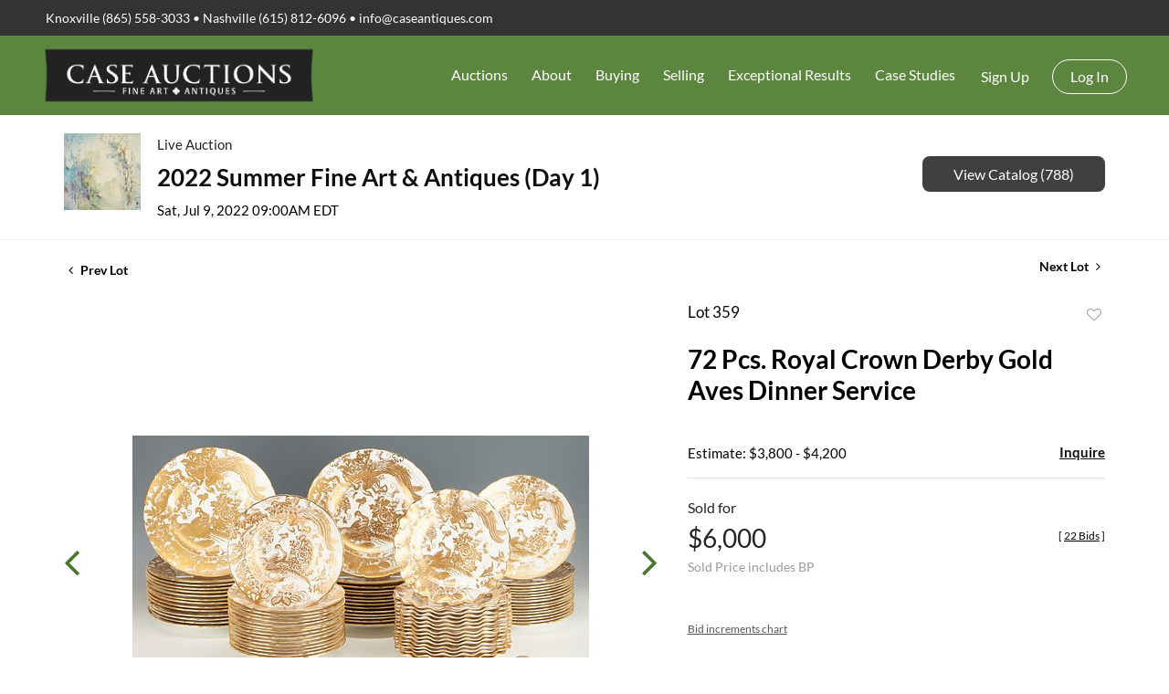

--- FILE ---
content_type: text/html; charset=UTF-8
request_url: https://auction.caseantiques.com/online-auctions/case-antiques/72-pcs-royal-crown-derby-gold-aves-dinner-service-2959627
body_size: 72840
content:
<!DOCTYPE html>
<html lang="en">
    <head>
        <link rel="shortcut icon" href="https://s1.img.bidsquare.com/site/favicon/m/40.png?t=1Omox7 ">
                <link rel="apple-touch-icon" href="https://s1.img.bidsquare.com/site/favicon/m/40.png?t=1Omox7">
        <link rel="apple-touch-icon-precomposed" href="https://s1.img.bidsquare.com/site/favicon/m/40.png?t=1Omox7">
        <meta name="viewport" content="width=device-width, initial-scale=1, maximum-scale=1, user-scalable=no"/><meta name="description" content="Bid on 72 Pcs. Royal Crown Derby Gold Aves Dinner Service sold at auction by Case Auctions 359 on 9th July Seventy-two (72) piece Royal Crown Derby &quot;Gold Aves&quot; pattern porcelain dinner service, featuring 22 karat yellow gold hand decorated birds of paradise and peacocks among flora, with scalloped rims. In..."/><meta name="keywords" content="Decorative Arts,Ceramics, Bowls &amp; Glass"/><meta property="fb:app_id" content="2021466541405910"/><meta property="og:type" content="website"/><meta property="og:url" content="https://auction.caseantiques.com/online-auctions/case-antiques/72-pcs-royal-crown-derby-gold-aves-dinner-service-2959627"/><meta property="og:title" content="72 Pcs. Royal Crown Derby Gold Aves Dinner Service"/><meta property="og:description" content="Seventy-two (72) piece Royal Crown Derby &quot;Gold Aves&quot; pattern porcelain dinner service, featuring 22 karat yellow gold hand decorated birds of paradise and peacocks among flora, with scalloped rims. Includes: twenty-eight (28) dinner plates, five (5) having a slightly different pattern to rims (10 1/2&quot; dia.); sixteen (16) Sheffield dessert plates (8 1/2&quot; dia.); twelve (12) salad plates (8 1/2&quot; dia.); and sixteen (16) rim soup bowls (8 3 /8&quot; dia.). All items with red Royal Crown Derby stamps to underside of bases. 20th century. The Estate of Margaret Harold Roberts, Lookout Mountain, Georgia."/><meta property="og:image" content="https://s1.img.bidsquare.com/item/l/1217/12176683.jpeg?t=1NYAAw"/><meta property="twitter:card" content="summary"/><meta property="twitter:site" content="@bidsquare"/><meta property="twitter:title" content="72 Pcs. Royal Crown Derby Gold Aves Dinner Service"/><meta property="twitter:description" content="Seventy-two (72) piece Royal Crown Derby &quot;Gold Aves&quot; pattern porcelain dinner service, featuring 22 karat yellow gold hand decorated birds of paradise and peacocks among flora, with scalloped rims. Includes: twenty-eight (28) dinner plates, five (5) having a slightly different pattern to rims (10 1/2&quot; dia.); sixteen (16) Sheffield dessert plates (8 1/2&quot; dia.); twelve (12) salad plates (8 1/2&quot; dia.); and sixteen (16) rim soup bowls (8 3 /8&quot; dia.). All items with red Royal Crown Derby stamps to underside of bases. 20th century. The Estate of Margaret Harold Roberts, Lookout Mountain, Georgia."/><meta property="twitter:image" content="https://s1.img.bidsquare.com/item/l/1217/12176683.jpeg?t=1NYAAw"/><meta charset="UTF-8"/><meta http-equiv="X-UA-Compatible" content="IE=edge"/><link rel="canonical" href="https://auction.caseantiques.com/online-auctions/case-antiques/72-pcs-royal-crown-derby-gold-aves-dinner-service-2959627"/><link rel="alternate" hreflang="x-default" href="https://auction.caseantiques.com/online-auctions/case-antiques/72-pcs-royal-crown-derby-gold-aves-dinner-service-2959627"/><link rel="alternate" hreflang="en" href="https://auction.caseantiques.com/online-auctions/case-antiques/72-pcs-royal-crown-derby-gold-aves-dinner-service-2959627"/>                <title>72 Pcs. Royal Crown Derby Gold Aves Dinner Service sold at auction on 9th July  | Case Antiques</title>
        <script data-react-helmet="true" type="application/ld+json">{
    "@context": "https://schema.org",
    "@type": "Product",
    "productID": "2959627",
    "sku": "2959627",
    "name": "72 Pcs. Royal Crown Derby Gold Aves Dinner Service",
    "image": "https://s1.img.bidsquare.com/item/xl/1217/12176683.jpeg",
    "url": "https://auction.caseantiques.com/online-auctions/case-antiques/72-pcs-royal-crown-derby-gold-aves-dinner-service-2959627",
    "description": "Seventy-two (72) piece Royal Crown Derby \"Gold Aves\" pattern porcelain dinner service, featuring 22 karat yellow gold hand decorated birds of paradise and peacocks among flora, with scalloped rims. Includes: twenty-eight (28) dinner plates, five (5) having a slightly different pattern to rims (10 1/2\" dia.); sixteen (16) Sheffield dessert plates (8 1/2\" dia.); twelve (12) salad plates (8 1/2\" dia.); and sixteen (16) rim soup bowls (8 3 /8\" dia.). All items with red Royal Crown Derby stamps to underside of bases. 20th century. The Estate of Margaret Harold Roberts, Lookout Mountain, Georgia.",
    "offers": {
        "@type": "Offer",
        "url": "https://auction.caseantiques.com/online-auctions/case-antiques/72-pcs-royal-crown-derby-gold-aves-dinner-service-2959627",
        "price": 5000,
        "priceCurrency": "USD",
        "availabilityEnds": "2022-07-09T09:00:00-04:00 EDT",
        "priceValidUntil": "2022-07-09T09:00:00-04:00 EDT",
        "availability": "SoldOut"
    }
}</script>        <script type="text/javascript">
                        pageLoadServerTime = 1768745850932;
            pageLoadServerTimeElapsedStart = (new Date()).getTime();
        </script>
        <link rel="stylesheet" type="text/css" href="https://auction.caseantiques.com/public/themes/common/css/bootstrap.min.css?t=1761753286" />
<link rel="stylesheet" type="text/css" href="https://auction.caseantiques.com/public/themes/common/css/fonts/icon-font.css?t=1761753286" />
<link rel="stylesheet" type="text/css" href="https://stackpath.bootstrapcdn.com/font-awesome/4.7.0/css/font-awesome.min.css" />
<link rel="stylesheet" type="text/css" href="https://auction.caseantiques.com/public/themes/default/css/theme.css?t=1762470181" />
<link rel="stylesheet" type="text/css" href="https://auction.caseantiques.com/public/themes/default/css/theme-responsive.css?t=1761753286" />
<link rel="stylesheet" type="text/css" href="https://auction.caseantiques.com/public/themes/default/css/theme-dev.css?t=1761753286" />
<link rel="stylesheet" type="text/css" href="https://auction.caseantiques.com/public/js/magiczoomplus/5.3.7/magiczoomplus.css?t=1761753285" />
<link rel="stylesheet" type="text/css" href="https://auction.caseantiques.com/public/css/jquery-ui.css?t=1761753285" />
<link rel="stylesheet" type="text/css" href="https://auction.caseantiques.com/public/css/atc-base.css?t=1761753285" />
<link rel="stylesheet" type="text/css" href="https://auction.caseantiques.com/public/themes/default/css/item-details.css?t=1761753286" />
<link rel="stylesheet" type="text/css" href="https://auction.caseantiques.com/public/themes/common/css/component/popup.css?t=1761753286" />
<link rel="stylesheet" type="text/css" href="https://auction.caseantiques.com/public/themes/common/css/fonts/lato.css?t=1761753286" />
<style>
:root {--main-button-color:#4a752f}
:root {--main-button-color-hover:#5ea033}
:root {--main-btn-text:#ffffff}
:root {--secondary-button-color:#404040}
:root {--secondary-button-color-hover:#232323}
:root {--secondary-btn-text:#ffffff}
:root {--theme-color:#4a752f}
:root {--link-color-hover:#5ea033}
:root {--reg-aprv-btn-txt:#a1b200}
:root {--pending-text:#ff8e00}
:root {--pending-btn-bg:rgba(204, 204, 204, 0.2)}
:root {--font-main:Lato-Bold}
:root {--font-secondary:Lato-Regular}</style>
<style>body{font-family: var(--font-secondary, Roboto);}
h1 {padding: 10px 0px;}
.my-header .header-top { background-color: #333; padding: 9px 35px;}
.my-header .header-top .text-widgets p{color: #fff; font-size: 14px; font-weight: 300;margin: 0;}
.my-header .header-top .text-widgets p a{color: #fff; font-size: 14px; font-weight: 300; text-decoration: none;}
.my-header .header-top .text-widgets p a:hover{text-decoration: underline;}
.my-header .header-bottom { padding: 5px 35px; background: #5c853f; }
.my-header .navbar-brand img { max-width: 300px; }
.header-bottom .navbar-nav .nav-item .dropdown-toggle::after{display: none;}
.header-bottom .navbar-nav .nav-link { color: #fff; font-size: 16px; font-weight: 300; padding: 13px; cursor: pointer;}
.header-bottom .navbar-nav .nav-item:hover a.nav-link{background-color: rgba(255,255,255,0.1); color: #fff;}
.header-bottom .navbar .navbar-toggler { border:none; outline: none; padding: 0; }
.header-bottom .my-account-btn { margin-top: 8px; }
.header-bottom .my-account-btn span { display: inline-block;}
.header-bottom .my-account-btn .logout-btn-front, .header-bottom  .my-account-btn .login-link { display: inline-block; background: none; text-transform: capitalize; font-size: 16px; color: #fff; border: 1px solid #fff; padding: 6px 19px; border-radius: 20px; font-weight: 300; transition: 0.3s;}
.header-bottom .my-account-btn a:hover{ text-decoration: none; }
.header-bottom .my-account-btn a.signup-link, .header-bottom .my-account-btn .my-account-link { color: #fff; text-transform: capitalize; font-weight: 300; font-size: 16px; padding: 0 22px 0 15px;}
.my-header .navbar ul .nav-item .dropdown-menu {top: 48px; float: left; font-size: 1rem; color: #212529; background-color: #6d9153; border: none; border-radius: 0;}
.my-header .navbar ul .nav-item .dropdown-menu .dropdown-item {font-size: 14px; font-weight: 300; color: #ffffff; border: 0; padding: 20px; width: 200px; white-space: inherit; line-height: 14px;}
.my-footer { background-color: #2e2f33; padding-bottom: 80px; position: relative;}
.my-footer .copyright-sec p{ color: #959595; font-size: 16px; font-weight: 400; margin: 0;}
.my-footer .poweredby-sec { font-size: 12px; font-weight: 300; color: #fff; right: 100px; position: absolute; top: 50px;}
.my-footer .poweredby-sec img {max-width: 220px; margin-left: 15px;}
.my-header .navbar-light .navbar-nav .show>.nav-link{color: #fff;}
  .login_form_email .bsq_acc_suggest { display: none;}

  /* MEDIA CSS */
  @media screen and (max-width: 1550px){
   .my-footer .poweredby-sec { position: initial; text-align: center; padding-top: 40px; }
  }

  @media screen and (min-width: 1200px) and (max-width: 1300px) {
   .my-header .header-bottom {padding: 5px 30px;}
  }

  @media screen and (min-width: 1199px) {
   .my-header .navbar ul .nav-item .dropdown-menu .dropdown-item:focus, .dropdown-item:hover { color: #fff; text-decoration: none; background-color: rgba(255,255,255,0.3);}
   .header-bottom .my-account-btn .logout-btn-front:hover, .header-bottom .my-account-btn .login-link:hover { color: #333; background-color: #fff; }
   .my-header .navbar ul li.nav-item.dropdown:hover .dropdown-menu { display: block; padding: 0;}

  }

  @media screen and (max-width: 1199px) {
   .my-header .header-bottom { padding: 0 0px; }
   .my-header .navbar ul .nav-item .dropdown-menu .dropdown-item.active, .dropdown-item:active { color: #fff; text-decoration: none; background-color: unset; }

   .header-bottom .navbar .navbar-toggler span i:nth-child(1), i:nth-child(3) { width: 20px; height: 3px; display: block; background: #fff; }
   .header-bottom .navbar .navbar-toggler span i:nth-child(2) { width: 13px; height: 3px; display: block; background: #fff; margin: 4px 0; position: relative; left: 6px; }
   .my-footer .poweredby-sec img {max-width: 220px; margin-left: 15px;}
   .my-footer .poweredby-sec{text-align:center; padding-top: 40px;}
   .my-footer { padding-bottom: 75px; }
   .my-header .dropdown-item:focus, .dropdown-item:hover {background-color: unset;}

  }

  @media screen and (min-width: 992px) and (max-width: 1199.98px){
    .navbar-expand-lg { flex-flow: column; }
    .header-bottom .my-account-btn span { display: inline-block; padding: 0px 8px; }
    .header-bottom .my-account-btn { margin-top: 10px; }
    .text-widgets { text-align: center; }
    .header-bottom .navbar-nav .nav-link { padding: 15px 20px; }
    .header-bottom .my-account-btn a.signup-link { padding: 10px 20px 0 5px; }
    .my-header .navbar ul .nav-item .dropdown-menu .dropdown-item:focus, .dropdown-item:hover { color: #fff; text-decoration: none; }
    .header-bottom .my-account-btn .logout-btn-front:hover, .header-bottom .my-account-btn .login-link:hover { color: #333; background-color: #fff; }
    .my-header .navbar ul li.nav-item.dropdown:hover .dropdown-menu { display: block; padding: 0;}

  }

  @media screen and (min-width: 768.98px) and (max-width: 991.98px){
    .auction-list .auc-list-content span {
        font-family: var(--font-secondary);
    }
}

  @media screen and (max-width: 991.98px){
  .my-header .navbar ul li.nav-item .dropdown-menu {width: 100%; background: unset; }
  .header-bottom .navbar-nav .nav-item:hover a.nav-link { background-color: unset}
  .my-header .navbar ul .nav-item .dropdown-menu .dropdown-item { padding: 12px; }
  .header-bottom .my-account-btn a.signup-link, .header-bottom .my-account-btn .my-account-link { padding: 0 0px 10px 0px; display: block; border-bottom: 1px solid #b1b1b185; }
  .header-bottom  .my-account-btn .login-link { border: 0; padding: 10px 0 5px 0; }
  .my-header .navbar-light .navbar-nav .nav-link:hover{color: #fff;}
  .header-bottom .my-account-btn span { display: block; }
  .header-bottom .my-account-btn .logout-btn-front{ border: none; padding: 10px 0px 5px 0;}
  .header-bottom .navbar-nav .nav-item .dropdown-toggle::after{display: inline-block; position: absolute; right: 0px; top: 21px;}
  .my-header .header-top { padding: 9px 0px; }
  .my-header .navbar ul .nav-item .dropdown-menu .dropdown-item{width: 100%;}
  .my-header .navbar ul li.nav-item.dropdown { border-bottom: 1px solid #b1b1b185; }
  .header-bottom .navbar-nav .nav-link { padding: 10px 0 10px 0; }
  .my-header .navbar-light .navbar-nav{padding: 10px 0;}
  .dropdown-item:focus, .dropdown-item:hover{ background-color: unset; }
}



  @media screen and (max-width: 767.98px){
   .navbar-light .navbar-brand img { width: 235px; }
   .text-widgets { text-align: center; }
   .my-header .header-top { padding: 9px 0px;}
   .my-footer .poweredby-sec img {max-width: 220px;width: 100%;}
   .dropdown-item:focus, .dropdown-item:hover{ background-color: unset; }
  }

  @media screen and (max-width: 480px){
   .header-bottom .navbar .navbar-toggler { position: relative; left: 8px; }
   .navbar { justify-content: center; margin: 0; }
   .dropdown-item:focus, .dropdown-item:hover{ background-color: unset; }
  }


/* common changes */
.auction-list .auc-list-content .btn-sec .prm-btn, .auc-list-content .btn-sec .view-catalog-btn, .event_catalog_banner .banner_content .prm-btn, .event_catalog_banner .banner_content .scnd-btn, .banner_bottom .prm-btn, .catalog_list .catalog_detail .bid_amount .place_bid_area button.register_btn, .catalog_list .catalog_detail .bid_amount input, .auctioneer .btn-sec a, .item_detail .item_description .place_bid_area .bidding-area .place_bid button, .payment-div .credit_card button, .payment-div #register-form .my_btn_area .btn, .payment-div #register-form .my_btn_area a.cancel, .billing-form button, .account_right .save_action button, .item-detail .registered-auction .text-sec .auction-end a, .event_catalog_banner .banner_content .green_t, .catalog_list .catalog_detail .bid_amount .place_bid_area button.cleb, .catalog_list .catalog_detail .bidding_sec .btn-primary{
  border-radius: 8px !important;
}
.auction-list h1.auction-page-title { font-family: 'Ibarra Real Nova', serif; font-size: 48px; color: #59595F; letter-spacing: 3px; }
.auction-list .event_reg_stat_txt_approved { margin-bottom: 10px; }
.item_detail .item_description h1 { -webkit-line-clamp: 3; -webkit-box-orient: vertical; display: -webkit-box; max-height: 110px; overflow: hidden }
.item_detail .item_description .item_tabs ul li.active{font-weight: 700;}
.item_detail .other_lots ul li .auction-detail p, .item_detail .other_lots ul li .auction-detail span { font-family: var(--font-secondary); font-weight: 400; }
.item_detail .other_lots ul li .auction-detail span.other_lot_pricebid{ font-weight: 700; }
.auction-list .auc-list-content label { font-family: var(--font-secondary); }

p {margin-bottom: 1rem}</style>
                    <!-- Google Tag Manager -->
            <script>(function(w,d,s,l,i){w[l]=w[l]||[];w[l].push({'gtm.start':
            new Date().getTime(),event:'gtm.js'});var f=d.getElementsByTagName(s)[0],
            j=d.createElement(s),dl=l!='dataLayer'?'&l='+l:'';j.async=true;j.src=
            'https://www.googletagmanager.com/gtm.js?id='+i+dl;f.parentNode.insertBefore(j,f);
            })(window,document,'script','dataLayer','GTM-5WMD3W');</script>
            <!-- End Google Tag Manager -->
                                            <!--[if lt IE 9]>
            <script type="text/javascript" src="https://auction.caseantiques.com/public/js/html5shiv.min.js?t=1761753285"></script>
        <![endif]-->
        <script type="text/javascript">
            var setting = {"baseUri":"https:\/\/auction.caseantiques.com","staticUri":"https:\/\/auction.caseantiques.com\/public","isMobileWebView":false,"defaultSiteName":"Bidsquare","siteName":"Case Antiques","webSocket":{"host":"wss:\/\/ws.bidsquare.com","port":null,"debug":false},"reserveMet":[],"reCaptcha":{"v3":{"siteKey":"6LdzL_kcAAAAAHvauH1Jsz3Ux6njeXmqvGBbrqyk"}}};        </script>
                <script type="text/javascript" src="https://auction.caseantiques.com/public/js/jquery.js?t=1761753285"></script>
<script type="text/javascript" src="https://auction.caseantiques.com/public/js/functions.js?t=1761753285"></script>
<script type="text/javascript" src="https://auction.caseantiques.com/public/themes/common/js/popper-v1.min.js?t=1761753286"></script>
<script type="text/javascript" src="https://auction.caseantiques.com/public/themes/common/js/bootstrap.min.js?t=1761753286"></script>
<script type="text/javascript" src="https://auction.caseantiques.com/public/themes/default/js/theme.js?t=1761753286"></script>
<script type="text/javascript" src="https://www.google.com/recaptcha/api.js?render=6LdzL_kcAAAAAHvauH1Jsz3Ux6njeXmqvGBbrqyk"></script>
<script type="text/javascript" src="https://auction.caseantiques.com/public/js/front-common.js?t=1761753285"></script>
<script type="text/javascript" src="https://auction.caseantiques.com/public/js/tagManager.js?t=1761753286"></script>
<script type="text/javascript" src="https://auction.caseantiques.com/public/js/script.js?t=1761753286"></script>
<script type="text/javascript" src="https://auction.caseantiques.com/public/js/bsApi.js?t=1761753285"></script>
<script type="text/javascript" src="https://auction.caseantiques.com/public/js/jquery.i18n/src/jquery.i18n.js?t=1761753285"></script>
<script type="text/javascript" src="https://auction.caseantiques.com/public/js/jquery.i18n/src/jquery.i18n.messagestore.js?t=1761753285"></script>
<script type="text/javascript" src="https://auction.caseantiques.com/public/js/jquery.i18n/src/jquery.i18n.fallbacks.js?t=1761753285"></script>
<script type="text/javascript" src="https://auction.caseantiques.com/public/js/jquery.i18n/src/jquery.i18n.language.js?t=1761753285"></script>
<script type="text/javascript" src="https://auction.caseantiques.com/public/js/jquery.i18n/src/jquery.i18n.parser.js?t=1761753285"></script>
<script type="text/javascript" src="https://auction.caseantiques.com/public/js/jquery.i18n/src/jquery.i18n.emitter.js?t=1761753285"></script>
<script type="text/javascript" src="https://auction.caseantiques.com/public/js/magiczoomplus/5.3.7/magiczoomplus.js?t=1761753285"></script>
<script type="text/javascript" src="https://auction.caseantiques.com/public/js/jquery-ui.js?t=1761753285"></script>
<script type="text/javascript" src="https://auction.caseantiques.com/public/js/client/ws/auctionClient.js?t=1761753285"></script>
<script type="text/javascript" src="https://auction.caseantiques.com/public/js/client/ws/liveEvent.js?t=1761753285"></script>
<script type="text/javascript" src="https://auction.caseantiques.com/public/js/atc.min.js?t=1761753285"></script>
<script type="text/javascript">
                $.i18n().load({"en":{"Starting Bid":"Starting Bid","Current Bid":"Current Bid","Start in":"Start in","Starts in":"Starts in","End in":"End in","Bidsquare Bidder":"Bidsquare Bidder","Competing Bidder":"Competing Bidder","Bidder":"Bidder","Click Here to Bid Live":"Click Here to Bid Live","Non-supported browser... Use Chrome, Firefox, or Safari 11+":"Non-supported browser... Use Chrome, Firefox, or Safari 11+","On the Market":"On the Market","You are the highest bidder (%amount%)":"You are the highest bidder (%amount%)","You've been outbid (%amount%)":"You've been outbid (%amount%)","Your max bid (%amount%) is below reserve":"Your max bid (%amount%) is below reserve","You have an absentee bid (%amount%)":"You have an absentee bid (%amount%)","Place Bid":"Place Bid","Place Max Bid":"Place Max Bid","Increase Max Bid":"Increase Max Bid"}});
                
                [{"en":"https:\/\/auction.caseantiques.com\/public\/js\/jquery.i18n\/messages\/en.json?t=1761753285"}].forEach(function (transArr, i) { $.i18n().load(transArr); });
                $.i18n.rawTranslationMap = {"reserveMetBannerNotification":"On the Market","highestBidNotification":"You are the highest bidder (%amount%)","outBidNotification":"You've been outbid (%amount%)","reserverNotMetNotification":"Your max bid (%amount%) is below reserve","absenteeBidNotification":"You have an absentee bid (%amount%)","placeNextBidButtonTextTimed":"Place Bid","placeMaxBidButtonTextTimed":"Place Max Bid","increaseMaxBidButtonTextTimed":"Increase Max Bid","placeNextBidButtonTextLive":"Place Bid","placeMaxBidbuttonTextLive":"Place Max Bid","increaseMaxBidButtonTextLive":"Increase Max Bid"};
            $(window).load(function(){});</script>
<script type="text/javascript">$(document).ready(function(){
/* year updation*/
$("#year").html(new Date().getFullYear());
})

$( window ).resize(function() {
       $('.my-header').css('padding-top', function() {
          return $('.message_bar_wrap').height();
       });
   });</script>
        <script type="text/javascript">
            if (typeof CKEDITOR !== 'undefined') CKEDITOR.timestamp = (new Date()).getTime(); // force refreshing the CKEditor internal js files
        </script>
    </head>
    <body class="">
        
<div class="wrap">
     
        <div id="loadingDiv" class="loadingDiv" style="display:none;"> </div>
                        <link rel="stylesheet" type="text/css" href="https://fonts.googleapis.com/css2?family=Roboto:wght@400;700&amp;display=swap" />


    <link href="https://fonts.googleapis.com/css2?family=Ibarra+Real+Nova:wght@600&display=swap" rel="stylesheet">
<div class="my-header mobile-hider">
         <div class="header-top">
            <div class="container-fluid">
               <div class="row">
                  <div class="col-md-12">
                     <div class="text-widgets">
                        <p>Knoxville (865) 558-3033 •  Nashville (615) 812-6096  • <a href="mailto:info@caseantiques.com">info@caseantiques.com</a> </p>
                     </div>
                  </div>
               </div>
            </div>
         </div>
         <div class="header-bottom">
            <div class="container-fulid">
               <nav class="navbar navbar-expand-lg navbar-light py-0">
                  <a class="navbar-brand" href="https://caseantiques.com/"> <img src="https://s1.img.bidsquare.com/site/logo/40.png?t=1Omu3M" alt="logo"> </a>
                  <button class="navbar-toggler" type="button" data-toggle="collapse" data-target="#navbarSupportedContent" aria-controls="navbarSupportedContent"   aria-expanded="true" aria-label="Toggle navigation">
                    <span>
                       <i></i>
                       <i></i>
                       <i></i>
                    </span>
                  </button>
                
                  <div class="collapse navbar-collapse" id="navbarSupportedContent">
                    <ul class="navbar-nav ml-auto">
                      <li class="nav-item dropdown">
                        <a class="nav-link dropdown-toggle" role="button" data-toggle="dropdown" aria-haspopup="true" aria-expanded="false">
                          Auctions
                        </a>
                        <div class="dropdown-menu" aria-labelledby="navbarDropdown">
                          <a class="dropdown-item" href="/">Upcoming Auctions</a>
                          <a class="dropdown-item" href="https://caseantiques.com/payment-types/">Payment Details</a>
                          <a class="dropdown-item" href="https://caseantiques.com/shipping/">Shipping and Pickup Information</a>
                          <a class="dropdown-item" href="https://goo.gl/maps/cjMXSDAtdSt">Driving Directions</a>
                          <a class="dropdown-item" href="https://caseantiques.com/parking/">Parking</a>
                          <a class="dropdown-item" href="https://caseantiques.com/join-email-list/">Join Email List</a>
                        </div>
                      </li>

                      <li class="nav-item dropdown">
                        <a class="nav-link dropdown-toggle" role="button" data-toggle="dropdown" aria-haspopup="true" aria-expanded="false">
                          About
                        </a>
                        <div class="dropdown-menu" aria-labelledby="navbarDropdown">
                          <a class="dropdown-item" href="https://caseantiques.com/contact-new/">Contact Us</a>
                          <a class="dropdown-item" href="https://caseantiques.com/aboutus/">About Us</a>
                          <a class="dropdown-item">Locations</a>
                          <a class="dropdown-item" href="https://caseantiques.com/contactus/hotels-nearby/">Hotels Nearby</a>
                          <a class="dropdown-item" href="https://caseantiques.com/our-staff/staff-page-v2/">Our Staff</a>
                          <a class="dropdown-item">Services Offered</a>
                          <a class="dropdown-item" href="https://caseantiques.com/accredited-appraisers/">Accredited Appraisers</a>
                          <a class="dropdown-item" href="https://caseantiques.com/join-email-list/">Join Email List</a>
                        </div>
                      </li>

                      <li class="nav-item dropdown">
                        <a class="nav-link dropdown-toggle" role="button" data-toggle="dropdown" aria-haspopup="true" aria-expanded="false">
                          Buying
                        </a>
                        <div class="dropdown-menu" aria-labelledby="navbarDropdown">
                          <a class="dropdown-item" href="https://caseantiques.com/bidding-details-at-case/">Bidding Details</a>
                          <a class="dropdown-item" href="https://caseantiques.com/payment-types/">Payment Details</a>
                          <a class="dropdown-item" href="https://caseantiques.com/shipping/">Shipping & Pickup</a>
                          <a class="dropdown-item" href="https://caseantiques.com/private-brokering/">Private Brokering</a>
                        </div>
                      </li>

                      <li class="nav-item dropdown">
                        <a class="nav-link dropdown-toggle" role="button" data-toggle="dropdown" aria-haspopup="true" aria-expanded="false">
                          Selling
                        </a>
                        <div class="dropdown-menu" aria-labelledby="navbarDropdown">
                          <a class="dropdown-item" href="https://caseantiques.com/selling/">Selling</a>
                          <a class="dropdown-item" href="https://caseantiques.com/the-auction-consignment-process/">The Auction Consignment Process</a>
                          <a class="dropdown-item" href="https://caseantiques.com/photos/">Submit Photos for Consignment Review</a>
                          <a class="dropdown-item" href="https://caseantiques.com/items-that-are-not-a-fit-for-cataloged-auction/">Items that are not a fit for Case auctions</a>
                        </div>
                      </li>

                      <li class="nav-item dropdown">
                        <a class="nav-link dropdown-toggle" role="button" data-toggle="dropdown" aria-haspopup="true" aria-expanded="false">
                           Exceptional Results
                        </a>
                        <div class="dropdown-menu" aria-labelledby="navbarDropdown">
                          <a class="dropdown-item" href="https://caseantiques.com/exceptional-results/">Exceptional Results at Auction</a>
                          <a class="dropdown-item" href="https://caseantiques.com/exceptional-categories-at-auction/">Exceptional Categories at Auction</a>
                        </div>
                      </li>

                      <li class="nav-item dropdown">
                        <a class="nav-link dropdown-toggle" href="https://caseantiques.com/case-study/" role="button" data-toggle="dropdown" aria-haspopup="true" aria-expanded="false">
                           Case Studies
                        </a>
                        <div class="dropdown-menu" aria-labelledby="navbarDropdown">
                          <a class="dropdown-item" href="https://caseantiques.com/knowledge-base/case-study-great-road-pottery-of-east-tennessee-and-southwest-virginia/">Case Study: Great Road Pottery of East Tennessee and Southwest Virginia</a>
                          <a class="dropdown-item" href="https://caseantiques.com/knowledge-base/case-study-luxury-pens/">Case Study: Luxury Pens</a>
                          <a class="dropdown-item" href="https://caseantiques.com/knowledge-base/case-study-richard-jolley-knoxville-tn/">Case Study: Richard Jolley (Knoxville, TN)</a>
                          <a class="dropdown-item" href="https://caseantiques.com/knowledge-base/case-study-anna-catherine-wiley-knoxville-tn-1879-1958/">Case Study: Anna Catherine Wiley (Knoxville, TN, 1879-1958)</a>
                          <a class="dropdown-item" href="https://caseantiques.com/knowledge-base/case-study-carrol-cloar-january-18-1913-april-10-1993/">Case Study: Carroll Cloar (January 18, 1913 - April 10, 1993)</a>
                          <a class="dropdown-item" href="https://caseantiques.com/knowledge-base/case-study-georg-jensen/">Case Study: Georg Jensen</a>
                          <a class="dropdown-item" href="https://caseantiques.com/knowledge-base/case-study-van-cleef-arpels/">Case Study: Van Cleef & Arpels</a>
                          <a class="dropdown-item" href="https://caseantiques.com/knowledge-base/case-study-tiffany-company/">Case Study: Tiffany & Company</a>
                          <a class="dropdown-item" href="https://caseantiques.com/knowledge-base/case-study-philip-kelvin-laverne/">Case Study: Philip & Kelvin Laverne</a>
                        </div>
                      </li>
                      <li class="nav-item">
                        <div class="my-account-btn">
                          <a href="https://auction.caseantiques.com/user/register" class="signup-link" data-toggle="modal" data-target="#registration_pop">Sign up</a> <a href="https://auction.caseantiques.com/user/login" class="login-link" data-toggle="modal" data-target="#login_pop">Log In</a>
                        </div>
                      </li>
                    </ul>
                  </div>
                </nav>
            </div>
         </div>
   </div>            

    


    
    <div class="auctioneer">
      
    <div class="container-lg">
        <div class="row">
            <div class="col-lg-9 col-md-8">
                <div class="auctioneer_detail">
                    <div class="thumb_img">
                        <a href="https://auction.caseantiques.com/auctions/case-antiques/2022-summer-fine-art-antiques-day-1-9476" class="image_hover"><img src="https://s1.img.bidsquare.com/event/main/s/9476.jpeg?t=1NYhv2" alt="Case Auctions" onerror="loadDefaultImage(this,&#039;thumb&#039;)" /></a>
                    </div>
                    <div class="main_auc_detail">
                        <span>Live Auction</span>
                        <h1><a href="https://auction.caseantiques.com/auctions/case-antiques/2022-summer-fine-art-antiques-day-1-9476" class="event-title">2022 Summer Fine Art &amp; Antiques (Day 1)</a></h1>
                        <div class="auc_timing">
                            <div class="start_time">Sat, Jul 9, 2022 09:00AM EDT</div>
                                                    </div>
                    </div>
                </div>
            </div>
            <div class="col-lg-3 col-md-4">
                <div class="btn-sec">
                    <a href="https://auction.caseantiques.com/auctions/case-antiques/2022-summer-fine-art-antiques-day-1-9476/catalog#catalog" class="scnd-btn">View Catalog (788)</a>
                </div>
                <br>
                            </div>
        </div>
    </div>
    </div>

<div class="item_detail">
    <div class="container-lg">
        <div class="item_direction">
                        <div class="row">
                <div class="col-6">
                    <a href="https://auction.caseantiques.com/online-auctions/case-antiques/26-pc-royal-crown-derby-imari-plates-traditional-old-2959626"><i class="fa fa-angle-left" aria-hidden="true"></i> Prev Lot</a>
                </div>
                <div class="col-6">
                    <a href="https://auction.caseantiques.com/online-auctions/case-antiques/20-royal-crown-derby-gold-aves-serving-items-2959628" class="float-right">Next Lot <i class="fa fa-angle-right" aria-hidden="true"></i></a>
                </div>
            </div>
                    </div>
        <div class="current_item">
            <div class="row">
                <div class="col-lg-7 col-md-6">
                    <div class="item-slider">
                        <div class="auction-item-img">
            <a class="img-slide-arrow left-slide-btn" data-slide="prev">
            <span class="fa fa-angle-left fa-3x"></span>
        </a>
                   <a id="lot-image" class="MagicZoom main" target="_blank" rel="images" href="https://s1.img.bidsquare.com/item/xl/1217/12176683.jpeg?t=1NYAAw" title="72 Pcs. Royal Crown Derby Gold Aves Dinner Service">
                <img src="https://s1.img.bidsquare.com/item/l/1217/12176683.jpeg?t=1NYAAw" class="detailImg" alt="72 Pcs. Royal Crown Derby Gold Aves Dinner Service" />            </a>      
                            <a class="img-slide-arrow right-slide-btn" data-slide="next">
            <span class="fa fa-angle-right fa-3x"></span>
        </a>
    </div>
<div class="selectors auction-detail-product">
    <ul>
                        <li><a data-zoom-id="lot-image" href="https://s1.img.bidsquare.com/item/xl/1217/12176683.jpeg?t=1NYAAw" data-image="https://s1.img.bidsquare.com/item/l/1217/12176683.jpeg?t=1NYAAw">
                    <img src="https://s1.img.bidsquare.com/item/s/1217/12176683.jpeg?t=1NYAAw" alt="72 Pcs. Royal Crown Derby Gold Aves Dinner Service" />                </a></li>
                                <li><a data-zoom-id="lot-image" href="https://s1.img.bidsquare.com/item/xl/1217/12176684.jpeg?t=1NYAAw" data-image="https://s1.img.bidsquare.com/item/l/1217/12176684.jpeg?t=1NYAAw">
                    <img src="https://s1.img.bidsquare.com/item/s/1217/12176684.jpeg?t=1NYAAw" alt="Image 2 of 11" />                </a></li>
                                <li><a data-zoom-id="lot-image" href="https://s1.img.bidsquare.com/item/xl/1217/12176685.jpeg?t=1NYAAw" data-image="https://s1.img.bidsquare.com/item/l/1217/12176685.jpeg?t=1NYAAw">
                    <img src="https://s1.img.bidsquare.com/item/s/1217/12176685.jpeg?t=1NYAAw" alt="Image 3 of 11" />                </a></li>
                                <li><a data-zoom-id="lot-image" href="https://s1.img.bidsquare.com/item/xl/1217/12176686.jpeg?t=1NYAAw" data-image="https://s1.img.bidsquare.com/item/l/1217/12176686.jpeg?t=1NYAAw">
                    <img src="https://s1.img.bidsquare.com/item/s/1217/12176686.jpeg?t=1NYAAw" alt="Image 4 of 11" />                </a></li>
                                <li><a data-zoom-id="lot-image" href="https://s1.img.bidsquare.com/item/xl/1217/12176687.jpeg?t=1NYAAw" data-image="https://s1.img.bidsquare.com/item/l/1217/12176687.jpeg?t=1NYAAw">
                    <img src="https://s1.img.bidsquare.com/item/s/1217/12176687.jpeg?t=1NYAAw" alt="Image 5 of 11" />                </a></li>
                                <li><a data-zoom-id="lot-image" href="https://s1.img.bidsquare.com/item/xl/1217/12176688.jpeg?t=1NYAAw" data-image="https://s1.img.bidsquare.com/item/l/1217/12176688.jpeg?t=1NYAAw">
                    <img src="https://s1.img.bidsquare.com/item/s/1217/12176688.jpeg?t=1NYAAw" alt="Image 6 of 11" />                </a></li>
                                <li><a data-zoom-id="lot-image" href="https://s1.img.bidsquare.com/item/xl/1217/12176689.jpeg?t=1NYAAw" data-image="https://s1.img.bidsquare.com/item/l/1217/12176689.jpeg?t=1NYAAw">
                    <img src="https://s1.img.bidsquare.com/item/s/1217/12176689.jpeg?t=1NYAAw" alt="Image 7 of 11" />                </a></li>
                                <li><a data-zoom-id="lot-image" href="https://s1.img.bidsquare.com/item/xl/1217/12176690.jpeg?t=1NYAAw" data-image="https://s1.img.bidsquare.com/item/l/1217/12176690.jpeg?t=1NYAAw">
                    <img src="https://s1.img.bidsquare.com/item/s/1217/12176690.jpeg?t=1NYAAw" alt="Image 8 of 11" />                </a></li>
                                <li><a data-zoom-id="lot-image" href="https://s1.img.bidsquare.com/item/xl/1217/12176691.jpeg?t=1NYAAw" data-image="https://s1.img.bidsquare.com/item/l/1217/12176691.jpeg?t=1NYAAw">
                    <img src="https://s1.img.bidsquare.com/item/s/1217/12176691.jpeg?t=1NYAAw" alt="Image 9 of 11" />                </a></li>
                                <li><a data-zoom-id="lot-image" href="https://s1.img.bidsquare.com/item/xl/1217/12176692.jpeg?t=1NYAAw" data-image="https://s1.img.bidsquare.com/item/l/1217/12176692.jpeg?t=1NYAAw">
                    <img src="https://s1.img.bidsquare.com/item/s/1217/12176692.jpeg?t=1NYAAw" alt="Image 10 of 11" />                </a></li>
                                <li><a data-zoom-id="lot-image" href="https://s1.img.bidsquare.com/item/xl/1217/12176693.jpeg?t=1NYAAw" data-image="https://s1.img.bidsquare.com/item/l/1217/12176693.jpeg?t=1NYAAw">
                    <img src="https://s1.img.bidsquare.com/item/s/1217/12176693.jpeg?t=1NYAAw" alt="Image 11 of 11" />                </a></li>
                    </ul>
</div>                    </div>
                    <div class="social_icon">
                        <ul>
                            <li><a href="https://www.facebook.com/sharer/sharer.php?u=https://auction.caseantiques.com/online-auctions/case-antiques/72-pcs-royal-crown-derby-gold-aves-dinner-service-2959627"  target="_blank"><i class="fa fa-facebook" aria-hidden="true"></i></a></li><li><a href="https://twitter.com/intent/tweet?url=https://auction.caseantiques.com/online-auctions/case-antiques/72-pcs-royal-crown-derby-gold-aves-dinner-service-2959627&text=72+Pcs.+Royal+Crown+Derby+Gold+Aves+Dinner+Service" target="_blank"><i class="fa-twitter" aria-hidden="true"></i></a></li><li><a href="https://www.pinterest.com/pin/create/button/?url=https://auction.caseantiques.com/online-auctions/case-antiques/72-pcs-royal-crown-derby-gold-aves-dinner-service-2959627&description=72+Pcs.+Royal+Crown+Derby+Gold+Aves+Dinner+Service&media=https://s1.img.bidsquare.com/item/l/1217/12176683.jpeg?t=1NYAAw" target="_blank"><i class="fa fa-pinterest" aria-hidden="true"></i></a></li><li><a href="https://www.linkedin.com/sharing/share-offsite/?url=https://auction.caseantiques.com/online-auctions/case-antiques/72-pcs-royal-crown-derby-gold-aves-dinner-service-2959627" target="_blank"><i class="fa fa-linkedin" aria-hidden="true"></i></a></li><li><a href="#" id="share_item_button"><i class="fa fa-envelope" aria-hidden="true"></i></a><div id="item-share-popup-load" class="item-share-popup"></div></li>                        </ul>
                    </div>
                    
                </div>
                <div class="col-lg-5 col-md-6">
                                        <div class="item_description el_9476">
                                                <div class="row">
                            <div class="col-lg-6 col-6">
                                <div class="lot_num">Lot 359</div>
                            </div>
                            <div class="col-lg-6 col-6">
                                <div class="favourite float-right">
                    <div data-href="https://auction.caseantiques.com/user/login?fav_item_ref_id=2959627" class="like_icon gtm-click_item fav-item-login btn-icon btn-icon-heart" data-item_id = "2959627" data-type = "2"  data-item_id="2959627"  data-event_id='9476' data-event_status='past' data-event_name='2022 Summer Fine Art &amp; Antiques (Day 1)'>
                        <a href="javascript:void(0);" class="gtm-click_item"  data-item_id="2959627"  data-event_id='9476' data-event_status='past' data-event_name='2022 Summer Fine Art &amp; Antiques (Day 1)'>Add to favorite</a>
                    </div>
                </div>
                            </div>
                            <div class="col-lg-12"><h1>72 Pcs. Royal Crown Derby Gold Aves Dinner Service</h1></div>
                        </div>
                        <div class="estimated_price">
                            <div class="row">
                                                                <div class="col-lg-9 col-8">
                                    <span>
            Estimate: $3,800 - $4,200    </span>                                </div>
                                                                                                <div class="col-lg-3 col-4">
                                    <a href="javascript:void(0);" id="inquire_block" class="gtm-click_item"  data-item_id="2959627"  data-event_id='9476' data-event_status='past' data-event_name='2022 Summer Fine Art &amp; Antiques (Day 1)' >Inquire</a>
                                </div>
                                                            </div>
                        </div>
                        <div class="place_bid_area" id="ba_2959627_9476" data-lindex="0" data-stype="view">
                            <div class="bidding-estimate bid-estimate-timer">
	                        	                    </div>
                            <div id="lbl_2959627_9476" class="">Sold for</div><div class="bidding-area"><div class="bidding-price "><div id="tcb_2959627_9476">$6,000</div><span class="price converted_curr dual_conversion" data-exchange="{&quot;amount&quot;:6000,&quot;from_exch_rate&quot;:&quot;1.00&quot;,&quot;from_symbol&quot;:&quot;$&quot;}"></span><div class="sold_price_info">Sold Price includes BP</div></div><div class="bidding-history"><a id="view_bid_history_popup" class="color_black01">[<span id="tbc_2959627_9476">22 Bids</span>]<span class="history_t">Bidding History</span></a></div><div class="place_bid"><input type="hidden" id="live_bid_panel_url" name="live_bid_panel_url" value="https://auction.caseantiques.com/auctions/case-antiques/2022-summer-fine-art-antiques-day-1-9476/bid" /><input type="hidden" id="disable_reserve_price" name="disable_reserve_price" value="1" /></div><div class="bid_related"><div class="txt1"><a href="#chart" class="chart">Bid increments chart</a></div></div></div><style>div.ack_bid_msg{float:right;padding-top:0 !important;}</style>                                <div class="chartlist">
        <h4>Bid Increments</h4>
        <table>
            <colgroup>
                <col width="50%;">
                <col width="50%;">
            </colgroup>
            <thead>
                <tr>
                    <th>Price</th>
                    <th>Bid Increment</th>
                </tr>
            </thead>
            <tbody>
                                                            <tr>
                            <td>$0</td>
                            <td>$10</td>
                        </tr>
                                            <tr>
                            <td>$100</td>
                            <td>$25</td>
                        </tr>
                                            <tr>
                            <td>$500</td>
                            <td>$50</td>
                        </tr>
                                            <tr>
                            <td>$1,000</td>
                            <td>$100</td>
                        </tr>
                                            <tr>
                            <td>$3,000</td>
                            <td>$200</td>
                        </tr>
                                            <tr>
                            <td>$5,000</td>
                            <td>$500</td>
                        </tr>
                                            <tr>
                            <td>$10,000</td>
                            <td>$1,000</td>
                        </tr>
                                            <tr>
                            <td>$20,000</td>
                            <td>$2,000</td>
                        </tr>
                                            <tr>
                            <td>$50,000</td>
                            <td>$5,000</td>
                        </tr>
                                            <tr>
                            <td>$100,000</td>
                            <td>$10,000</td>
                        </tr>
                                                    </tbody>
        </table>
    </div>
                        </div>
                        <div class="item_tabs">
                            <ul class="nav nav-tabs" role="tablist">
    <li class="active tab-desc"><a href="#home" aria-controls="home" role="tab" data-toggle="tab">
            <h2>Item Description</h2>
        </a></li>
                        <li class="tab-shipping-info"><a href="#shippinginformation" aria-controls="dimension" role="tab" data-toggle="tab"><h2>Shipping Info</h2></a></li>
            </ul>
<div class="tab-content">
    <div role="tabpanel" class="tab-pane active" id="home">
                Seventy-two (72) piece Royal Crown Derby "Gold Aves" pattern porcelain dinner service, featuring 22 karat yellow gold hand decorated birds of paradise and peacocks among flora, with scalloped rims. Includes: twenty-eight (28) dinner plates, five (5) having a slightly different pattern to rims (10 1/2" dia.); sixteen (16) Sheffield dessert plates (8 1/2" dia.); twelve (12) salad plates (8 1/2" dia.); and sixteen (16) rim soup bowls (8 3 /8" dia.). All items with red Royal Crown Derby stamps to underside of bases. 20th century. <br/><br/>The Estate of Margaret Harold Roberts, Lookout Mountain, Georgia.                    <div class="condition-report-title clearfix">
                <h4>Condition</h4>                            </div>
            All items in overall very good condition with normal surface wear and some areas of minor wear to decorations.        
                    <div class="condition-report-title clearfix">
                            </div>
                    
        
        
        
    </div>
                <div role="tabpanel" class="tab-pane" id="shippinginformation">
            <div class = "shipping_text">
                <p>The UPS Store of Bearden 865-584-0081 (press 5), fax 865-584-0094 store2630@theupsstore.com Click to get a quote</p>

<p>The UPS Store of Northshore Knoxville Contact &ndash; Eve 865-951-2499 store6461@theupsstore.com</p>

<p>John &amp; Max Express LLC NOTE: large items &amp; white glove delivery services only (driving range limitations may apply) Contact &ndash; Dina 865-230-1568 johnmaxexpress@gmail.com</p>
            </div>
        </div>
        </div>
<script>
   if ($('#condition_report_download_by_url').length > 0) {
        document.getElementById('condition_report_download_by_url').click();
    }
</script>
                        </div>
                    </div>
                </div>
            </div>
        </div>
        <div class="other_lots" id="otherlots"></div>
    </div>
</div>
<!-- Item detail -->
<script type="text/javascript" src="https://auction.caseantiques.com/public/js/atc.min.js?t=1761753285"></script>
<link rel="stylesheet" type="text/css" href="https://auction.caseantiques.com/public/css/atc-base.css?t=1761753285" />
<style>
    .atcb-list {
        margin-top: 2px;
    }
    .atcb-item {
        padding: 5px 0 5px 15px;
    }
    .atcb-item-link {
        font-size: 12px;
    }
    div.ack_bid_msg {
        width: auto;
/*        text-align: right;
        margin-top: 0px;*/
    }
</style>
<script type="text/javascript">
    $(function()
    {
        var $itemDetailsActiveTab = $(".item_tabs ul li a");
        if ($itemDetailsActiveTab.find(".active").length === 0)
        {
            $itemDetailsActiveTab.eq(0).addClass("active");
        }
    });
</script>
<div class="modal fade inquire-form" id="inquire_now" data-backdrop="static" data-keyboard="false" role="dialog" aria-hidden="true" >
            <div class="modal-dialog modal-dialog-centered" role="document">
                <div class="modal-content">
                    <div class="modal-header">
                        
                        <button type="button" class="close" data-dismiss="modal" aria-label="Close"></button>
                    </div>
                    <div class="modal-body ">
                        <h1 class="inquire_title"> Inquire</h1>
<form id="inquire-form" onsubmit="return false;" action="https://auction.caseantiques.com/inquire/item" method="post">
    <input type="hidden" name="item_id" value="2959627">
    <input type="hidden" name="event_name" value="2022 Summer Fine Art & Antiques (Day 1)">
    <input type="hidden" name="event_id" value="9476">
    <input type="hidden" name="is_wl_inquire_request" value="1">
    <div id="inquire_error" class="popup_error"> </div>
    <div class="row wl_inquire_div">
        <div class="col-sm-12">
            <div class="form-group">
                <span class="inquire_input"> <input type="text" id="email" name="email" class="form-control" placeholder="Your Email" />  </span>            </div>
        </div>
        <div class="col-sm-12">
            <div class="form-group">
                <span class="inquire_input"> <input type="text" id="uname" name="uname" class="form-control" placeholder="Your Name" />  </span>            </div>
        </div>
        <div class="col-sm-12">
            <div class="form-group">
                <span class="inquire_input"> <select id="inquiryCategory" name="inquiryCategory" class="form-control">
	<option value="dce6f3910b65b6a749161b7f59a70813">Details about item</option>
	<option value="43ba47c8292b857eb42fdf28816bf319">Condition report</option>
	<option value="c31a59f918efd6dd6597a7e53a3d7dfa">Registration/bidding</option>
	<option value="19626c265c4a9ddc85c0e0532cb08512">More Photos</option>
	<option value="6930e8a0c589d566496ac1cfe451e616">I have one to sell</option>
	<option value="50df040018142b7eaecbb3ac1a05aaad">Other</option>
</select>  </span>            </div>
        </div>
               <div class="col-sm-12">
            <div class="form-group">
                <span class="inquire_input"> <input type="text" id="subject" name="subject" class="form-control" placeholder="Subject" />  </span>            </div>
        </div>
        <div class="col-sm-12 inquire_message">
            <div class="form-group">
                <span class="inquire_input"> <textarea id="message" name="message" class="form-control" placeholder="Message"></textarea>  </span>            </div>
        </div>
          </div>
    <div class="submit">
        <button class="btn btn-primary g-recaptcha" data-sitekey="6LdSxEcUAAAAAMHFHsva4aYuB85JqJ42u4lFbo9j" data-callback="getInquireContent1" id="inquire_button">Send</button>
    </div>
</form>
<script src='https://www.google.com/recaptcha/api.js'></script>
<script type="text/javascript">
    function getInquireContent1() {
        getInquireContent(1);
    }
</script>
                    </div>
                </div>
            </div>
        </div><div class="modal fade bid-history-form" id="bid-history" data-backdrop="static" data-keyboard="false" role="dialog" aria-hidden="true" >
            <div class="modal-dialog modal-dialog-centered" role="document">
                <div class="modal-content">
                    <div class="modal-header">
                        
                        <button type="button" class="close" data-dismiss="modal" aria-label="Close"></button>
                    </div>
                    <div class="modal-body ">
                        <div class="bid-box" id="bhd_2959627_9476"></div>
                    </div>
                </div>
            </div>
        </div><div class="modal fade invoice invoice-item-view" id="invoice_popup" data-backdrop="static" data-keyboard="false" role="dialog" aria-hidden="true" >
            <div class="modal-dialog modal-dialog-centered" role="document">
                <div class="modal-content">
                    <div class="modal-header">
                        
                        <button type="button" class="close" data-dismiss="modal" aria-label="Close"></button>
                    </div>
                    <div class="modal-body ">
                        <div class="invoice_popup popup_center" id="invoice_content"></div>

                    </div>
                </div>
            </div>
        </div>
<script type="text/javascript">
        $('#inquire_block').click(function(e){
        e.preventDefault();
                    showHidePopup('login',true);
            });

    $('.condition_report_block').click(function(e){
        e.preventDefault();
                    showHidePopup('login',true);
            });

    $(document).on('change input', '#inquiryCategory', function (e){   
        getInquireContent(0);
    });

            $(document).ready(function(e) {
            var gtmManager = new tagManager({
                eventId : '9476',
                itemId : '2959627',
                eventLabel : 'ITEM_DETAIL',
                customEventTrigger : 'itemEvent',
                eventStatus : 'past'
            });
            gtmManager.pushData();
        });
    
    jQuery(function() {
        MagicZoomPlus.options = {
              'zoom-width' : 400,
              'zoom-height' : 400,
              'zoom-distance' : 11,
              'background-opacity' : 80,
              'slideshow-effect' : 'expand',
              'show-loading' : 'false'
        }
        //$('.aution_item_img a').addClass('MagicZoomPlus');
        //MagicZoomPlus.refresh();
    });

$(document).ready(function(e){
    //Called for set footer margin when bidding panel was sticky at footer.
    bindEventListener(window, 'message', function (event) {
        try {
            var dataEvent = JSON.parse(event.data);
            if (typeof dataEvent.resizeBrowser !== "undefined" && dataEvent.resizeBrowser) {
                setFooterMargin('.mobile_sticky_bid');
            }
        } catch(e) {}
    });

            //Timed Auction Client
        var clientData = {
            connectionID: generateUid(),
            resetItemThumb: false,
            moveToNextItem: false,
            showEventActive: true,
                        siteID: '40',
                        userCurrency: {"symbol":"$","exchange_rate":"1.00"},
                                };
            

    // var $detailImgList = $('.auction-detail-product ul li');
    var curImg = 0;
    $('.auction-item-img .img-slide-arrow').on('click',function(){
        switch($(this).data('slide')) {
            case 'prev':
                // curImg = (curImg - 1 + $detailImgList.length) % $detailImgList.length;
                MagicZoom.prev('lot-image');
                break;
            case 'next':
                // curImg = (curImg + 1 ) % $detailImgList.length;
                MagicZoom.next('lot-image');
                break;
        }
        // $detailImgList.eq(curImg).find('img').click();

    });
    //$('.aution_item_img > a > img').hide();
    //$('.aution_item_img > a > img').eq(curImg).show();
//     $detailImgList.click(function(){
//         $detailImgList.removeClass('on');
//         var $this = $(this);
//         $this.addClass('on');
        
//         var idx = curImg = $this.index();

//         var $thumb = $this.find('img');
//         var bigImg = $thumb.data('bigimg');
//         var zoomImg = $thumb.data('zoomimg');
        
//         var $main = $('.auction-item-img > a.main');
//         $main.attr('href', zoomImg).find('img.detailImg')
//                 .off('load.xlloaded')
//                 .width(500)                         // set width to force thumb to expand to full width
//                 .on('load.xlloaded', function () { 
//                     if ($thumb.attr('src') !== $(this).attr('src')) {
//                         $(this).width("");
//                     } else {
//                         $(this).attr('src', bigImg);
//                     }
//                 })
//                 .attr('src', $thumb.attr('src'))    // load thumb first to give intant feedback that its loading, then load large (in case it takes a little extra time)
//                 ;
//         if (typeof MagicZoomPlus !== 'undefined') MagicZoomPlus.refresh();
// //        $('.aution_item_img > a').eq(curImg).addClass('main-hide');
// //        $('.aution_item_img > a').eq(idx).removeClass('main-hide');
        
// //        curImg = idx;
//     });
    
    //$('.bidding-box .bid_related .txt1 .chart').mouseenter(function(e) {
    $('.bid_related .txt1 .chart').mouseenter(function(e) {
        e.stopPropagation();
        e.preventDefault();
        $('.chartlist').show();
    });
    //$('.bidding-box .bid_related .txt1 .chart').mouseleave(function(e) {
    $('.bid_related .txt1 .chart').mouseleave(function(e) {
        e.stopPropagation();
        e.preventDefault();
        $('.chartlist').hide();
    });
    
      //bid_history_pop > open/close
      $(document).on("click", '#view_bid_history_popup', function(e){
          e.preventDefault();
                    $.ajax({
                url: getUrl('item/biddinghistory/2959627/9476?is_ajax=1'),
                success: function (res) {
                    $('#bhd_2959627_9476').html(res);
                },
                complete: function (res) {
                    showHidePopup('#bid-history',true);
                }
            });
                });
      
      $('.bid_pop_close > img,.bid_btn_area > button').click(function(e){
          e.preventDefault();
          showHidePopup('#bid-history',false);
      });

      $(document).on('click','.inquire_btn',function (e) {
          e.preventDefault();
          getInquireContent(1);
      });
      //getInquireContent(0);

      getOtherlots();

      $('body').on('click', '.invoive-popup', function(e){ 
            e.preventDefault();
            var invoice_id = $(this).data('invoice_id');
            var selector = '#invoice_popup';
            var url = 'https://auction.caseantiques.com/my-account/items/ajaxinvoicedata?is_ajax=1';
            populateInvoicePopupContent(invoice_id, selector, url);
        });
  });
  
  function getOtherlots(page, offset, next) {
    if (typeof page === 'undefined') {
        page = 1;
    }
    var data = {"item_id" : 2959627, "event_id" : 9476, "offset" :offset, "next":next}
    $.ajax({
        url : 'https://auction.caseantiques.com/item/otherlots/' + page + '?is_ajax=1',
        method : 'POST',
        dataType  : 'json',
        data : data,
        success : function (res) {
            $('#otherlots').removeClass("other_auction_wrap");
            if (res.lots) $('#otherlots').addClass("other_auction_wrap").html(res.lots);
            var scrollArrowElement = '#otherlots-controls > a.prevPage, #otherlots-controls > a.nextPage';
            $(document).off('click', scrollArrowElement).on('click', scrollArrowElement, function (evt) {
              evt.preventDefault();
              var offset = $(this).data('offset');
              var next = ($(this).hasClass('nextPage'))?1:0;
              getOtherlots(2, offset, next);
            });
        }
    });
  }
    
    

    var emails = [];
    var isSmallerDevice = function ()
    {
        return deviceWidth < 767;
    }

    function getItemShareContent(recaptcha_response) {
        var noEmailEnteredMsg = "Please enter an email to continue.";
        var emailSendFailedMsg = "Your email could not be send, please try again or contact support.";
        if(emails.length > 0) {
            $("#email-notification-msg").html('');
            var optionalmessage = $("#optionalmessage");
            ajax_start();
            $.ajax({
                type: 'POST',
                url: getUrl('item/sendSharedItemEmail/'+'2959627?is_ajax=1'),
                data: {emails: emails, optionalmessage: optionalmessage.val(), 'g-recaptcha-response': recaptcha_response},
                success: function (res, textStatus, jqXHR) {
                    emails = [];
                    $('.recipientemail-wrap').children('div.multiple-email-wrap').remove();
                    $("#recipientemail").val('');
                    optionalmessage.val('');
                    ajax_end();
                       
                        window.location.reload();
                                    },
                error: function (event, xhr) {
                    if(isSmallerDevice()) $("#email-notification-msg").html($emailSendFailedMsg);
                    else  topbar_alert($emailSendFailedMsg);
                    ajax_end();
                }
            });
        } else {
             
                $("#email-notification-msg").html(noEmailEnteredMsg);
                    }
        grecaptcha.reset();
    }

    var prepareEmail = function (elem) {
        emailAddress = elem.val();
        // adding the email address only if they are valid
        if(emailAddress != "" && isValidEmail(emailAddress)) {
            // checking if email is already added.
            if(!emails.includes(emailAddress)) {
                emails.push(emailAddress);
                $('<div class="multiple-email-wrap email-bg"><span title = '+emailAddress+'>'+emailAddress+'</span><button type="button" id = "" class="close_popup removeemail"  aria-label="Close"> </button></div>').insertBefore(elem);
                elem.val('');
            }
        }
    }
    
</script>

<script type="text/javascript">
    var $popupHtmlMobile = "<div class=\"modal fade \" id=\"item-share-modal\" data-backdrop=\"static\" data-keyboard=\"false\" role=\"dialog\" aria-hidden=\"true\"><div class=\"modal-dialog modal-dialog-centered\" role=\"document\"><div class=\"modal-content\"><button type=\"button\" class=\"close_popup\" data-dismiss=\"modal\" aria-label=\"Close\"><\/button><div class=\"modal-body\"><div id =\"email-notification-msg\" class =\"error-msg-box\"><\/div><div class=\"social-media-email-popup\"><label for=\"recipientemail\">Send to <\/label><div class=\"recipientemail-wrap\"><input type=\"text\" multiple name=\"recipientemail\" id=\"recipientemail\" class=\"\" placeholder=\"Enter email address\" value=\"\" \/><\/div><textarea name=\"optionalmessage\" id=\"optionalmessage\" placeholder=\"Add a message\"><\/textarea><button class=\"btn btn-primary g-recaptcha\" data-sitekey=\"6LdSxEcUAAAAAMHFHsva4aYuB85JqJ42u4lFbo9j\" data-callback=\"getItemShareContent\" id=\"sendemail\" type=\"button\" name=\"sendemail\">Send<\/button><script src=\"https:\/\/www.google.com\/recaptcha\/api.js\"><\/script><\/div><\/div><\/div><\/div><\/div>";
    var $popupHtmlDesktop = "<div class=\"social-media-email-popup\">\n        <label for=\"recipientemail\">Send to <\/label>\n    <div class=\"recipientemail-wrap\">\n        <input type=\"text\" multiple name=\"recipientemail\" id=\"recipientemail\" class=\"\" placeholder=\"Enter email address\" value=\"\" \/>\n    <\/div>\n    <textarea name=\"optionalmessage\" id=\"optionalmessage\" placeholder=\"Add a message\"><\/textarea>\n    <button class=\"btn btn-primary g-recaptcha\" data-sitekey=\"6LdSxEcUAAAAAMHFHsva4aYuB85JqJ42u4lFbo9j\" data-callback=\"getItemShareContent\" id=\"sendemail\" type=\"button\" name=\"sendemail\">Send<\/button>\n    <script src=\"https:\/\/www.google.com\/recaptcha\/api.js\"><\/script>\n<\/div>\n\n";

    $(function ()
    {
        $(document).on('click', '#share_item_button', function (e)
        {
            e.preventDefault();
                showHidePopup('login', true);
            });
    })

</script>

    
    
                  <div class="my-footer mobile-hider pt-5">
      <div class="container-fluid">
         <div class="copyright-sec text-center">
            <p>© <span id="year"></span> Case Antiques. All rights reserved.</p>
            <p>Auctions in Association with:</p>
            <p>Case Antiques, Inc. - TNGL#5157 - 4310 Papermill Drive, Knoxville, TN 37909 - (865) 558-3033</p>
         </div>
         <div class="poweredby-sec">Powered by:<a href="https://www.bidsquarecloud.com/"><img src="https://images.bidsquare.com/cms/files/cloud-logo-white.png" alt="Powered by"></a>
         </div>
      </div>
   </div>  


<section class="common-popup">
                        
            <style>
            .modal-body.login_reg_page {
                padding: 0;
            }
            </style>
                        <div class="modal fade login_ms" id="login_pop" data-backdrop="static" data-keyboard="false" role="dialog" aria-hidden="true" >
            <div class="modal-dialog modal-dialog-centered" role="document">
                <div class="modal-content">
                    <div class="modal-header">
                        
                        <button type="button" class="close" data-dismiss="modal" aria-label="Close"></button>
                    </div>
                    <div class="modal-body login_reg_page login_form_page">
                                <div class="sec_login_heading dfl_heading">
            <div class="modal-heading">Login to Case Antiques</div>
            <p>Please enter your email to login</p>
        </div>
         
        <div class="sec_login_heading rnl_heading" style="display: none;">
            <div class="modal-heading">Login or Create Account</div>
            <p>
                Enter email to create an account to start bidding.            </p>
        </div>
         
<form class="login_form_email" onsubmit="return false;" action="https://auction.caseantiques.com/user/login/email" method="post" >
    <input type="hidden" id="a2NJYTRoV0g3TkMva2kwKzNLQlYwUT09" name="a2NJYTRoV0g3TkMva2kwKzNLQlYwUT09" value="cXZwVXJIV0tXbjZGMVBhdUcrWXRNUT09" />            <div id="login_error" class="popup_error"></div>
    <div class="form-group">
        <input type="text" id="email_address" name="email_address" class="form-control" autofocus="" placeholder="Email Address" />    </div>
    <div class="submit">
        <button class="login_bnt_email btn btn-primary" name="login_button" type="submit">Continue</button>
    </div>
    <div class="bottom_text">
                <div class="agree_text">
            Don't have an account? <a href="javascript:void(0);" class="show-registration-popup" rel="nofollow">Sign up</a> now        </div>
                    </div>
</form>
<script type="text/javascript">
    $(function()
    {
            });
</script>



                    </div>
                </div>
            </div>
        </div>            
        
                    <div class="modal fade forgot_pwd" id="forgot_pwd_pop" data-backdrop="static" data-keyboard="false" role="dialog" aria-hidden="true" >
            <div class="modal-dialog modal-dialog-centered" role="document">
                <div class="modal-content">
                    <div class="modal-header">
                        
                        <button type="button" class="close" data-dismiss="modal" aria-label="Close"></button>
                    </div>
                    <div class="modal-body login_reg_page">
                        <div class="form_area forgot_password_form_page"><div class="forgotpass-form-container">
    <div class="modal-heading default-heading  ">Forgot your password?</div>
    <div class="modal-heading reset-heading  hide_div ">Reset Password</div>
    <form id="forgot-form" class="request_setup_form" onsubmit="return false;" action="https://auction.caseantiques.com/user/requestsetup" method="post">
                <div class="input_area">
            <div class="security_msg  hide_div "></div>
            <div class="form-group fp-original-field  ">
                <div class="forgot_text_area">
                    <p>Please enter email address you registered with and we will email you a link to reset your password.</p>
                </div>
                <input type="text" id="email" name="email" class="form-control" placeholder="Email Address" />            </div>  
            <div class="fp-modify-field  hide_div ">
                <p>
                    <section-email></section-email>
                    <a href="javascript:void(0)" class="reset-email-addr" data-udef="forgot_password"><i class="fa fa-pencil form-edit-icon" aria-hidden="true"></i></a>
                </p>
            </div>
            <div id="login_error" class="popup_error"> </div>
            <div class="submit">
                <input type="submit" id="submit" name="submit" value="Reset Password" class="btn btn-primary" />            </div>
        </div>
    </form>
    <div class="dnt_hv_ac">
        <p><a href="javascript:void(0);" class="show-login-popup">Back to Log in</a></p>
    </div>
    <script type="text/javascript">
        $(function()
        {
                    });
    </script>
</div></div>
                    </div>
                </div>
            </div>
        </div>        
                    <div class="modal fade signup_ms" id="registration_pop" data-backdrop="static" data-keyboard="false" role="dialog" aria-hidden="true" >
            <div class="modal-dialog modal-dialog-centered" role="document">
                <div class="modal-content">
                    <div class="modal-header">
                        
                        <button type="button" class="close" data-dismiss="modal" aria-label="Close"></button>
                    </div>
                    <div class="modal-body login_reg_page">
                        <div class="form_area register_form_page"><div class="modal-heading">Let&#039;s get started</div>
<p>
    Enter email to create an account to start bidding.</p>

<form class="register_form_email" onsubmit="return false;" action="https://auction.caseantiques.com/user/register/email" method="post">
    <input type="hidden" id="a2NJYTRoV0g3TkMva2kwKzNLQlYwUT09" name="a2NJYTRoV0g3TkMva2kwKzNLQlYwUT09" value="cXZwVXJIV0tXbjZGMVBhdUcrWXRNUT09" />        <div id="register_error" class="popup_error"> </div>
    <div class="form-group">
                <input type="text" id="email" name="email" value="" class="form-control" autofocus="" placeholder="Email Address" />    </div>
    <div class="submit">
        <button class="register_bnt_email btn btn-primary" name="register_button" type="submit">Continue</button>
    </div>
    <div class="bottom_text">
                    <div class="signin-area dnt_hv_ac note_text bsq_acc_suggest">
                <p>Already have an account? <a href="javascript:void(0);" class="registration-login">Click here to log in</a></p>
            </div>
            </div>
</form>
<script type="text/javascript">
    $(function()
    {
            });
</script>

</div>
                    </div>
                </div>
            </div>
        </div>                </section>
    
</div>
    </body>
</html>


--- FILE ---
content_type: text/html; charset=utf-8
request_url: https://www.google.com/recaptcha/api2/anchor?ar=1&k=6LdzL_kcAAAAAHvauH1Jsz3Ux6njeXmqvGBbrqyk&co=aHR0cHM6Ly9hdWN0aW9uLmNhc2VhbnRpcXVlcy5jb206NDQz&hl=en&v=PoyoqOPhxBO7pBk68S4YbpHZ&size=invisible&anchor-ms=20000&execute-ms=30000&cb=91ois8qhbf08
body_size: 49739
content:
<!DOCTYPE HTML><html dir="ltr" lang="en"><head><meta http-equiv="Content-Type" content="text/html; charset=UTF-8">
<meta http-equiv="X-UA-Compatible" content="IE=edge">
<title>reCAPTCHA</title>
<style type="text/css">
/* cyrillic-ext */
@font-face {
  font-family: 'Roboto';
  font-style: normal;
  font-weight: 400;
  font-stretch: 100%;
  src: url(//fonts.gstatic.com/s/roboto/v48/KFO7CnqEu92Fr1ME7kSn66aGLdTylUAMa3GUBHMdazTgWw.woff2) format('woff2');
  unicode-range: U+0460-052F, U+1C80-1C8A, U+20B4, U+2DE0-2DFF, U+A640-A69F, U+FE2E-FE2F;
}
/* cyrillic */
@font-face {
  font-family: 'Roboto';
  font-style: normal;
  font-weight: 400;
  font-stretch: 100%;
  src: url(//fonts.gstatic.com/s/roboto/v48/KFO7CnqEu92Fr1ME7kSn66aGLdTylUAMa3iUBHMdazTgWw.woff2) format('woff2');
  unicode-range: U+0301, U+0400-045F, U+0490-0491, U+04B0-04B1, U+2116;
}
/* greek-ext */
@font-face {
  font-family: 'Roboto';
  font-style: normal;
  font-weight: 400;
  font-stretch: 100%;
  src: url(//fonts.gstatic.com/s/roboto/v48/KFO7CnqEu92Fr1ME7kSn66aGLdTylUAMa3CUBHMdazTgWw.woff2) format('woff2');
  unicode-range: U+1F00-1FFF;
}
/* greek */
@font-face {
  font-family: 'Roboto';
  font-style: normal;
  font-weight: 400;
  font-stretch: 100%;
  src: url(//fonts.gstatic.com/s/roboto/v48/KFO7CnqEu92Fr1ME7kSn66aGLdTylUAMa3-UBHMdazTgWw.woff2) format('woff2');
  unicode-range: U+0370-0377, U+037A-037F, U+0384-038A, U+038C, U+038E-03A1, U+03A3-03FF;
}
/* math */
@font-face {
  font-family: 'Roboto';
  font-style: normal;
  font-weight: 400;
  font-stretch: 100%;
  src: url(//fonts.gstatic.com/s/roboto/v48/KFO7CnqEu92Fr1ME7kSn66aGLdTylUAMawCUBHMdazTgWw.woff2) format('woff2');
  unicode-range: U+0302-0303, U+0305, U+0307-0308, U+0310, U+0312, U+0315, U+031A, U+0326-0327, U+032C, U+032F-0330, U+0332-0333, U+0338, U+033A, U+0346, U+034D, U+0391-03A1, U+03A3-03A9, U+03B1-03C9, U+03D1, U+03D5-03D6, U+03F0-03F1, U+03F4-03F5, U+2016-2017, U+2034-2038, U+203C, U+2040, U+2043, U+2047, U+2050, U+2057, U+205F, U+2070-2071, U+2074-208E, U+2090-209C, U+20D0-20DC, U+20E1, U+20E5-20EF, U+2100-2112, U+2114-2115, U+2117-2121, U+2123-214F, U+2190, U+2192, U+2194-21AE, U+21B0-21E5, U+21F1-21F2, U+21F4-2211, U+2213-2214, U+2216-22FF, U+2308-230B, U+2310, U+2319, U+231C-2321, U+2336-237A, U+237C, U+2395, U+239B-23B7, U+23D0, U+23DC-23E1, U+2474-2475, U+25AF, U+25B3, U+25B7, U+25BD, U+25C1, U+25CA, U+25CC, U+25FB, U+266D-266F, U+27C0-27FF, U+2900-2AFF, U+2B0E-2B11, U+2B30-2B4C, U+2BFE, U+3030, U+FF5B, U+FF5D, U+1D400-1D7FF, U+1EE00-1EEFF;
}
/* symbols */
@font-face {
  font-family: 'Roboto';
  font-style: normal;
  font-weight: 400;
  font-stretch: 100%;
  src: url(//fonts.gstatic.com/s/roboto/v48/KFO7CnqEu92Fr1ME7kSn66aGLdTylUAMaxKUBHMdazTgWw.woff2) format('woff2');
  unicode-range: U+0001-000C, U+000E-001F, U+007F-009F, U+20DD-20E0, U+20E2-20E4, U+2150-218F, U+2190, U+2192, U+2194-2199, U+21AF, U+21E6-21F0, U+21F3, U+2218-2219, U+2299, U+22C4-22C6, U+2300-243F, U+2440-244A, U+2460-24FF, U+25A0-27BF, U+2800-28FF, U+2921-2922, U+2981, U+29BF, U+29EB, U+2B00-2BFF, U+4DC0-4DFF, U+FFF9-FFFB, U+10140-1018E, U+10190-1019C, U+101A0, U+101D0-101FD, U+102E0-102FB, U+10E60-10E7E, U+1D2C0-1D2D3, U+1D2E0-1D37F, U+1F000-1F0FF, U+1F100-1F1AD, U+1F1E6-1F1FF, U+1F30D-1F30F, U+1F315, U+1F31C, U+1F31E, U+1F320-1F32C, U+1F336, U+1F378, U+1F37D, U+1F382, U+1F393-1F39F, U+1F3A7-1F3A8, U+1F3AC-1F3AF, U+1F3C2, U+1F3C4-1F3C6, U+1F3CA-1F3CE, U+1F3D4-1F3E0, U+1F3ED, U+1F3F1-1F3F3, U+1F3F5-1F3F7, U+1F408, U+1F415, U+1F41F, U+1F426, U+1F43F, U+1F441-1F442, U+1F444, U+1F446-1F449, U+1F44C-1F44E, U+1F453, U+1F46A, U+1F47D, U+1F4A3, U+1F4B0, U+1F4B3, U+1F4B9, U+1F4BB, U+1F4BF, U+1F4C8-1F4CB, U+1F4D6, U+1F4DA, U+1F4DF, U+1F4E3-1F4E6, U+1F4EA-1F4ED, U+1F4F7, U+1F4F9-1F4FB, U+1F4FD-1F4FE, U+1F503, U+1F507-1F50B, U+1F50D, U+1F512-1F513, U+1F53E-1F54A, U+1F54F-1F5FA, U+1F610, U+1F650-1F67F, U+1F687, U+1F68D, U+1F691, U+1F694, U+1F698, U+1F6AD, U+1F6B2, U+1F6B9-1F6BA, U+1F6BC, U+1F6C6-1F6CF, U+1F6D3-1F6D7, U+1F6E0-1F6EA, U+1F6F0-1F6F3, U+1F6F7-1F6FC, U+1F700-1F7FF, U+1F800-1F80B, U+1F810-1F847, U+1F850-1F859, U+1F860-1F887, U+1F890-1F8AD, U+1F8B0-1F8BB, U+1F8C0-1F8C1, U+1F900-1F90B, U+1F93B, U+1F946, U+1F984, U+1F996, U+1F9E9, U+1FA00-1FA6F, U+1FA70-1FA7C, U+1FA80-1FA89, U+1FA8F-1FAC6, U+1FACE-1FADC, U+1FADF-1FAE9, U+1FAF0-1FAF8, U+1FB00-1FBFF;
}
/* vietnamese */
@font-face {
  font-family: 'Roboto';
  font-style: normal;
  font-weight: 400;
  font-stretch: 100%;
  src: url(//fonts.gstatic.com/s/roboto/v48/KFO7CnqEu92Fr1ME7kSn66aGLdTylUAMa3OUBHMdazTgWw.woff2) format('woff2');
  unicode-range: U+0102-0103, U+0110-0111, U+0128-0129, U+0168-0169, U+01A0-01A1, U+01AF-01B0, U+0300-0301, U+0303-0304, U+0308-0309, U+0323, U+0329, U+1EA0-1EF9, U+20AB;
}
/* latin-ext */
@font-face {
  font-family: 'Roboto';
  font-style: normal;
  font-weight: 400;
  font-stretch: 100%;
  src: url(//fonts.gstatic.com/s/roboto/v48/KFO7CnqEu92Fr1ME7kSn66aGLdTylUAMa3KUBHMdazTgWw.woff2) format('woff2');
  unicode-range: U+0100-02BA, U+02BD-02C5, U+02C7-02CC, U+02CE-02D7, U+02DD-02FF, U+0304, U+0308, U+0329, U+1D00-1DBF, U+1E00-1E9F, U+1EF2-1EFF, U+2020, U+20A0-20AB, U+20AD-20C0, U+2113, U+2C60-2C7F, U+A720-A7FF;
}
/* latin */
@font-face {
  font-family: 'Roboto';
  font-style: normal;
  font-weight: 400;
  font-stretch: 100%;
  src: url(//fonts.gstatic.com/s/roboto/v48/KFO7CnqEu92Fr1ME7kSn66aGLdTylUAMa3yUBHMdazQ.woff2) format('woff2');
  unicode-range: U+0000-00FF, U+0131, U+0152-0153, U+02BB-02BC, U+02C6, U+02DA, U+02DC, U+0304, U+0308, U+0329, U+2000-206F, U+20AC, U+2122, U+2191, U+2193, U+2212, U+2215, U+FEFF, U+FFFD;
}
/* cyrillic-ext */
@font-face {
  font-family: 'Roboto';
  font-style: normal;
  font-weight: 500;
  font-stretch: 100%;
  src: url(//fonts.gstatic.com/s/roboto/v48/KFO7CnqEu92Fr1ME7kSn66aGLdTylUAMa3GUBHMdazTgWw.woff2) format('woff2');
  unicode-range: U+0460-052F, U+1C80-1C8A, U+20B4, U+2DE0-2DFF, U+A640-A69F, U+FE2E-FE2F;
}
/* cyrillic */
@font-face {
  font-family: 'Roboto';
  font-style: normal;
  font-weight: 500;
  font-stretch: 100%;
  src: url(//fonts.gstatic.com/s/roboto/v48/KFO7CnqEu92Fr1ME7kSn66aGLdTylUAMa3iUBHMdazTgWw.woff2) format('woff2');
  unicode-range: U+0301, U+0400-045F, U+0490-0491, U+04B0-04B1, U+2116;
}
/* greek-ext */
@font-face {
  font-family: 'Roboto';
  font-style: normal;
  font-weight: 500;
  font-stretch: 100%;
  src: url(//fonts.gstatic.com/s/roboto/v48/KFO7CnqEu92Fr1ME7kSn66aGLdTylUAMa3CUBHMdazTgWw.woff2) format('woff2');
  unicode-range: U+1F00-1FFF;
}
/* greek */
@font-face {
  font-family: 'Roboto';
  font-style: normal;
  font-weight: 500;
  font-stretch: 100%;
  src: url(//fonts.gstatic.com/s/roboto/v48/KFO7CnqEu92Fr1ME7kSn66aGLdTylUAMa3-UBHMdazTgWw.woff2) format('woff2');
  unicode-range: U+0370-0377, U+037A-037F, U+0384-038A, U+038C, U+038E-03A1, U+03A3-03FF;
}
/* math */
@font-face {
  font-family: 'Roboto';
  font-style: normal;
  font-weight: 500;
  font-stretch: 100%;
  src: url(//fonts.gstatic.com/s/roboto/v48/KFO7CnqEu92Fr1ME7kSn66aGLdTylUAMawCUBHMdazTgWw.woff2) format('woff2');
  unicode-range: U+0302-0303, U+0305, U+0307-0308, U+0310, U+0312, U+0315, U+031A, U+0326-0327, U+032C, U+032F-0330, U+0332-0333, U+0338, U+033A, U+0346, U+034D, U+0391-03A1, U+03A3-03A9, U+03B1-03C9, U+03D1, U+03D5-03D6, U+03F0-03F1, U+03F4-03F5, U+2016-2017, U+2034-2038, U+203C, U+2040, U+2043, U+2047, U+2050, U+2057, U+205F, U+2070-2071, U+2074-208E, U+2090-209C, U+20D0-20DC, U+20E1, U+20E5-20EF, U+2100-2112, U+2114-2115, U+2117-2121, U+2123-214F, U+2190, U+2192, U+2194-21AE, U+21B0-21E5, U+21F1-21F2, U+21F4-2211, U+2213-2214, U+2216-22FF, U+2308-230B, U+2310, U+2319, U+231C-2321, U+2336-237A, U+237C, U+2395, U+239B-23B7, U+23D0, U+23DC-23E1, U+2474-2475, U+25AF, U+25B3, U+25B7, U+25BD, U+25C1, U+25CA, U+25CC, U+25FB, U+266D-266F, U+27C0-27FF, U+2900-2AFF, U+2B0E-2B11, U+2B30-2B4C, U+2BFE, U+3030, U+FF5B, U+FF5D, U+1D400-1D7FF, U+1EE00-1EEFF;
}
/* symbols */
@font-face {
  font-family: 'Roboto';
  font-style: normal;
  font-weight: 500;
  font-stretch: 100%;
  src: url(//fonts.gstatic.com/s/roboto/v48/KFO7CnqEu92Fr1ME7kSn66aGLdTylUAMaxKUBHMdazTgWw.woff2) format('woff2');
  unicode-range: U+0001-000C, U+000E-001F, U+007F-009F, U+20DD-20E0, U+20E2-20E4, U+2150-218F, U+2190, U+2192, U+2194-2199, U+21AF, U+21E6-21F0, U+21F3, U+2218-2219, U+2299, U+22C4-22C6, U+2300-243F, U+2440-244A, U+2460-24FF, U+25A0-27BF, U+2800-28FF, U+2921-2922, U+2981, U+29BF, U+29EB, U+2B00-2BFF, U+4DC0-4DFF, U+FFF9-FFFB, U+10140-1018E, U+10190-1019C, U+101A0, U+101D0-101FD, U+102E0-102FB, U+10E60-10E7E, U+1D2C0-1D2D3, U+1D2E0-1D37F, U+1F000-1F0FF, U+1F100-1F1AD, U+1F1E6-1F1FF, U+1F30D-1F30F, U+1F315, U+1F31C, U+1F31E, U+1F320-1F32C, U+1F336, U+1F378, U+1F37D, U+1F382, U+1F393-1F39F, U+1F3A7-1F3A8, U+1F3AC-1F3AF, U+1F3C2, U+1F3C4-1F3C6, U+1F3CA-1F3CE, U+1F3D4-1F3E0, U+1F3ED, U+1F3F1-1F3F3, U+1F3F5-1F3F7, U+1F408, U+1F415, U+1F41F, U+1F426, U+1F43F, U+1F441-1F442, U+1F444, U+1F446-1F449, U+1F44C-1F44E, U+1F453, U+1F46A, U+1F47D, U+1F4A3, U+1F4B0, U+1F4B3, U+1F4B9, U+1F4BB, U+1F4BF, U+1F4C8-1F4CB, U+1F4D6, U+1F4DA, U+1F4DF, U+1F4E3-1F4E6, U+1F4EA-1F4ED, U+1F4F7, U+1F4F9-1F4FB, U+1F4FD-1F4FE, U+1F503, U+1F507-1F50B, U+1F50D, U+1F512-1F513, U+1F53E-1F54A, U+1F54F-1F5FA, U+1F610, U+1F650-1F67F, U+1F687, U+1F68D, U+1F691, U+1F694, U+1F698, U+1F6AD, U+1F6B2, U+1F6B9-1F6BA, U+1F6BC, U+1F6C6-1F6CF, U+1F6D3-1F6D7, U+1F6E0-1F6EA, U+1F6F0-1F6F3, U+1F6F7-1F6FC, U+1F700-1F7FF, U+1F800-1F80B, U+1F810-1F847, U+1F850-1F859, U+1F860-1F887, U+1F890-1F8AD, U+1F8B0-1F8BB, U+1F8C0-1F8C1, U+1F900-1F90B, U+1F93B, U+1F946, U+1F984, U+1F996, U+1F9E9, U+1FA00-1FA6F, U+1FA70-1FA7C, U+1FA80-1FA89, U+1FA8F-1FAC6, U+1FACE-1FADC, U+1FADF-1FAE9, U+1FAF0-1FAF8, U+1FB00-1FBFF;
}
/* vietnamese */
@font-face {
  font-family: 'Roboto';
  font-style: normal;
  font-weight: 500;
  font-stretch: 100%;
  src: url(//fonts.gstatic.com/s/roboto/v48/KFO7CnqEu92Fr1ME7kSn66aGLdTylUAMa3OUBHMdazTgWw.woff2) format('woff2');
  unicode-range: U+0102-0103, U+0110-0111, U+0128-0129, U+0168-0169, U+01A0-01A1, U+01AF-01B0, U+0300-0301, U+0303-0304, U+0308-0309, U+0323, U+0329, U+1EA0-1EF9, U+20AB;
}
/* latin-ext */
@font-face {
  font-family: 'Roboto';
  font-style: normal;
  font-weight: 500;
  font-stretch: 100%;
  src: url(//fonts.gstatic.com/s/roboto/v48/KFO7CnqEu92Fr1ME7kSn66aGLdTylUAMa3KUBHMdazTgWw.woff2) format('woff2');
  unicode-range: U+0100-02BA, U+02BD-02C5, U+02C7-02CC, U+02CE-02D7, U+02DD-02FF, U+0304, U+0308, U+0329, U+1D00-1DBF, U+1E00-1E9F, U+1EF2-1EFF, U+2020, U+20A0-20AB, U+20AD-20C0, U+2113, U+2C60-2C7F, U+A720-A7FF;
}
/* latin */
@font-face {
  font-family: 'Roboto';
  font-style: normal;
  font-weight: 500;
  font-stretch: 100%;
  src: url(//fonts.gstatic.com/s/roboto/v48/KFO7CnqEu92Fr1ME7kSn66aGLdTylUAMa3yUBHMdazQ.woff2) format('woff2');
  unicode-range: U+0000-00FF, U+0131, U+0152-0153, U+02BB-02BC, U+02C6, U+02DA, U+02DC, U+0304, U+0308, U+0329, U+2000-206F, U+20AC, U+2122, U+2191, U+2193, U+2212, U+2215, U+FEFF, U+FFFD;
}
/* cyrillic-ext */
@font-face {
  font-family: 'Roboto';
  font-style: normal;
  font-weight: 900;
  font-stretch: 100%;
  src: url(//fonts.gstatic.com/s/roboto/v48/KFO7CnqEu92Fr1ME7kSn66aGLdTylUAMa3GUBHMdazTgWw.woff2) format('woff2');
  unicode-range: U+0460-052F, U+1C80-1C8A, U+20B4, U+2DE0-2DFF, U+A640-A69F, U+FE2E-FE2F;
}
/* cyrillic */
@font-face {
  font-family: 'Roboto';
  font-style: normal;
  font-weight: 900;
  font-stretch: 100%;
  src: url(//fonts.gstatic.com/s/roboto/v48/KFO7CnqEu92Fr1ME7kSn66aGLdTylUAMa3iUBHMdazTgWw.woff2) format('woff2');
  unicode-range: U+0301, U+0400-045F, U+0490-0491, U+04B0-04B1, U+2116;
}
/* greek-ext */
@font-face {
  font-family: 'Roboto';
  font-style: normal;
  font-weight: 900;
  font-stretch: 100%;
  src: url(//fonts.gstatic.com/s/roboto/v48/KFO7CnqEu92Fr1ME7kSn66aGLdTylUAMa3CUBHMdazTgWw.woff2) format('woff2');
  unicode-range: U+1F00-1FFF;
}
/* greek */
@font-face {
  font-family: 'Roboto';
  font-style: normal;
  font-weight: 900;
  font-stretch: 100%;
  src: url(//fonts.gstatic.com/s/roboto/v48/KFO7CnqEu92Fr1ME7kSn66aGLdTylUAMa3-UBHMdazTgWw.woff2) format('woff2');
  unicode-range: U+0370-0377, U+037A-037F, U+0384-038A, U+038C, U+038E-03A1, U+03A3-03FF;
}
/* math */
@font-face {
  font-family: 'Roboto';
  font-style: normal;
  font-weight: 900;
  font-stretch: 100%;
  src: url(//fonts.gstatic.com/s/roboto/v48/KFO7CnqEu92Fr1ME7kSn66aGLdTylUAMawCUBHMdazTgWw.woff2) format('woff2');
  unicode-range: U+0302-0303, U+0305, U+0307-0308, U+0310, U+0312, U+0315, U+031A, U+0326-0327, U+032C, U+032F-0330, U+0332-0333, U+0338, U+033A, U+0346, U+034D, U+0391-03A1, U+03A3-03A9, U+03B1-03C9, U+03D1, U+03D5-03D6, U+03F0-03F1, U+03F4-03F5, U+2016-2017, U+2034-2038, U+203C, U+2040, U+2043, U+2047, U+2050, U+2057, U+205F, U+2070-2071, U+2074-208E, U+2090-209C, U+20D0-20DC, U+20E1, U+20E5-20EF, U+2100-2112, U+2114-2115, U+2117-2121, U+2123-214F, U+2190, U+2192, U+2194-21AE, U+21B0-21E5, U+21F1-21F2, U+21F4-2211, U+2213-2214, U+2216-22FF, U+2308-230B, U+2310, U+2319, U+231C-2321, U+2336-237A, U+237C, U+2395, U+239B-23B7, U+23D0, U+23DC-23E1, U+2474-2475, U+25AF, U+25B3, U+25B7, U+25BD, U+25C1, U+25CA, U+25CC, U+25FB, U+266D-266F, U+27C0-27FF, U+2900-2AFF, U+2B0E-2B11, U+2B30-2B4C, U+2BFE, U+3030, U+FF5B, U+FF5D, U+1D400-1D7FF, U+1EE00-1EEFF;
}
/* symbols */
@font-face {
  font-family: 'Roboto';
  font-style: normal;
  font-weight: 900;
  font-stretch: 100%;
  src: url(//fonts.gstatic.com/s/roboto/v48/KFO7CnqEu92Fr1ME7kSn66aGLdTylUAMaxKUBHMdazTgWw.woff2) format('woff2');
  unicode-range: U+0001-000C, U+000E-001F, U+007F-009F, U+20DD-20E0, U+20E2-20E4, U+2150-218F, U+2190, U+2192, U+2194-2199, U+21AF, U+21E6-21F0, U+21F3, U+2218-2219, U+2299, U+22C4-22C6, U+2300-243F, U+2440-244A, U+2460-24FF, U+25A0-27BF, U+2800-28FF, U+2921-2922, U+2981, U+29BF, U+29EB, U+2B00-2BFF, U+4DC0-4DFF, U+FFF9-FFFB, U+10140-1018E, U+10190-1019C, U+101A0, U+101D0-101FD, U+102E0-102FB, U+10E60-10E7E, U+1D2C0-1D2D3, U+1D2E0-1D37F, U+1F000-1F0FF, U+1F100-1F1AD, U+1F1E6-1F1FF, U+1F30D-1F30F, U+1F315, U+1F31C, U+1F31E, U+1F320-1F32C, U+1F336, U+1F378, U+1F37D, U+1F382, U+1F393-1F39F, U+1F3A7-1F3A8, U+1F3AC-1F3AF, U+1F3C2, U+1F3C4-1F3C6, U+1F3CA-1F3CE, U+1F3D4-1F3E0, U+1F3ED, U+1F3F1-1F3F3, U+1F3F5-1F3F7, U+1F408, U+1F415, U+1F41F, U+1F426, U+1F43F, U+1F441-1F442, U+1F444, U+1F446-1F449, U+1F44C-1F44E, U+1F453, U+1F46A, U+1F47D, U+1F4A3, U+1F4B0, U+1F4B3, U+1F4B9, U+1F4BB, U+1F4BF, U+1F4C8-1F4CB, U+1F4D6, U+1F4DA, U+1F4DF, U+1F4E3-1F4E6, U+1F4EA-1F4ED, U+1F4F7, U+1F4F9-1F4FB, U+1F4FD-1F4FE, U+1F503, U+1F507-1F50B, U+1F50D, U+1F512-1F513, U+1F53E-1F54A, U+1F54F-1F5FA, U+1F610, U+1F650-1F67F, U+1F687, U+1F68D, U+1F691, U+1F694, U+1F698, U+1F6AD, U+1F6B2, U+1F6B9-1F6BA, U+1F6BC, U+1F6C6-1F6CF, U+1F6D3-1F6D7, U+1F6E0-1F6EA, U+1F6F0-1F6F3, U+1F6F7-1F6FC, U+1F700-1F7FF, U+1F800-1F80B, U+1F810-1F847, U+1F850-1F859, U+1F860-1F887, U+1F890-1F8AD, U+1F8B0-1F8BB, U+1F8C0-1F8C1, U+1F900-1F90B, U+1F93B, U+1F946, U+1F984, U+1F996, U+1F9E9, U+1FA00-1FA6F, U+1FA70-1FA7C, U+1FA80-1FA89, U+1FA8F-1FAC6, U+1FACE-1FADC, U+1FADF-1FAE9, U+1FAF0-1FAF8, U+1FB00-1FBFF;
}
/* vietnamese */
@font-face {
  font-family: 'Roboto';
  font-style: normal;
  font-weight: 900;
  font-stretch: 100%;
  src: url(//fonts.gstatic.com/s/roboto/v48/KFO7CnqEu92Fr1ME7kSn66aGLdTylUAMa3OUBHMdazTgWw.woff2) format('woff2');
  unicode-range: U+0102-0103, U+0110-0111, U+0128-0129, U+0168-0169, U+01A0-01A1, U+01AF-01B0, U+0300-0301, U+0303-0304, U+0308-0309, U+0323, U+0329, U+1EA0-1EF9, U+20AB;
}
/* latin-ext */
@font-face {
  font-family: 'Roboto';
  font-style: normal;
  font-weight: 900;
  font-stretch: 100%;
  src: url(//fonts.gstatic.com/s/roboto/v48/KFO7CnqEu92Fr1ME7kSn66aGLdTylUAMa3KUBHMdazTgWw.woff2) format('woff2');
  unicode-range: U+0100-02BA, U+02BD-02C5, U+02C7-02CC, U+02CE-02D7, U+02DD-02FF, U+0304, U+0308, U+0329, U+1D00-1DBF, U+1E00-1E9F, U+1EF2-1EFF, U+2020, U+20A0-20AB, U+20AD-20C0, U+2113, U+2C60-2C7F, U+A720-A7FF;
}
/* latin */
@font-face {
  font-family: 'Roboto';
  font-style: normal;
  font-weight: 900;
  font-stretch: 100%;
  src: url(//fonts.gstatic.com/s/roboto/v48/KFO7CnqEu92Fr1ME7kSn66aGLdTylUAMa3yUBHMdazQ.woff2) format('woff2');
  unicode-range: U+0000-00FF, U+0131, U+0152-0153, U+02BB-02BC, U+02C6, U+02DA, U+02DC, U+0304, U+0308, U+0329, U+2000-206F, U+20AC, U+2122, U+2191, U+2193, U+2212, U+2215, U+FEFF, U+FFFD;
}

</style>
<link rel="stylesheet" type="text/css" href="https://www.gstatic.com/recaptcha/releases/PoyoqOPhxBO7pBk68S4YbpHZ/styles__ltr.css">
<script nonce="tZYRZBBiHLXWcn18gBCiEA" type="text/javascript">window['__recaptcha_api'] = 'https://www.google.com/recaptcha/api2/';</script>
<script type="text/javascript" src="https://www.gstatic.com/recaptcha/releases/PoyoqOPhxBO7pBk68S4YbpHZ/recaptcha__en.js" nonce="tZYRZBBiHLXWcn18gBCiEA">
      
    </script></head>
<body><div id="rc-anchor-alert" class="rc-anchor-alert"></div>
<input type="hidden" id="recaptcha-token" value="[base64]">
<script type="text/javascript" nonce="tZYRZBBiHLXWcn18gBCiEA">
      recaptcha.anchor.Main.init("[\x22ainput\x22,[\x22bgdata\x22,\x22\x22,\[base64]/[base64]/[base64]/[base64]/cjw8ejpyPj4+eil9Y2F0Y2gobCl7dGhyb3cgbDt9fSxIPWZ1bmN0aW9uKHcsdCx6KXtpZih3PT0xOTR8fHc9PTIwOCl0LnZbd10/dC52W3ddLmNvbmNhdCh6KTp0LnZbd109b2Yoeix0KTtlbHNle2lmKHQuYkImJnchPTMxNylyZXR1cm47dz09NjZ8fHc9PTEyMnx8dz09NDcwfHx3PT00NHx8dz09NDE2fHx3PT0zOTd8fHc9PTQyMXx8dz09Njh8fHc9PTcwfHx3PT0xODQ/[base64]/[base64]/[base64]/bmV3IGRbVl0oSlswXSk6cD09Mj9uZXcgZFtWXShKWzBdLEpbMV0pOnA9PTM/bmV3IGRbVl0oSlswXSxKWzFdLEpbMl0pOnA9PTQ/[base64]/[base64]/[base64]/[base64]\x22,\[base64]\\u003d\x22,\x22wpoUeMKKM0deNsOSLsKIVMK7wopZwpx3fcODDkxVwoXCmcOiwp/DojhpYX3CmxZDOsKJZUPCj1fDkH7CuMK8R8OWw4/CjcOeTcO/e2fCosOWwrRLw74IaMOCwr/DuDXCicKdcAFZwp4Bwr3CmzbDrijCnQsfwrNBOQ/[base64]/Cvy5seAvDknBkwrRawofDr1Ymw5QUFMKxTl4LNcOXw4QwwphMWihOGMO/w7ElWMK9WMKfZcO4WjPCpsOtw4pAw6zDnsO4w6/Dt8OQdSDDh8K5IsOuMMKPC1fDhC3DjMOIw4PCvcOEw798wq7DisOnw7nCssOEXGZmHMKfwp9Ew4DCq2J0dF3DrUMBWsO+w4jDk8OIw4w5ZsKOJsOSTMKiw7jCrgpkMcOSw7rDmEfDk8O2UDggwq/[base64]/wpk0asKEOcKywrQnw5vDv8O4XMOkMcOQJ3kqw7/DgMK5WVVMZ8KAwqETwo/DvyDDp3/[base64]/Du04dYhjDkMKUUMKlw5tNccODSsK7RjPDmsOkFl8+wovCtsKHecKtNWXDnx/[base64]/CvsKSRw/[base64]/wrtkS8KMPn3ClE1IwqnDqcK8woTDmsOrw5zDrgrCm1vDlcO3w58fwpTCrsODZHpmRcKow7vDoW/DuTbCji7DocKuGihTI1w2dHtyw4onw755wozCqcKVwq1Kw7LDmFjCuyPDuS4VAMKrAShnM8K4JMKbwrXDlMKzX2taw5LDicKbwoh1w6rDncOgZ3zDscObWDHDtFEJwo8zaMKGV29Aw5gOwpkewoDDsizCsw5Gw5TDl8KEw6Z+bsOwwrvDoMK0wpPDlWDChQl5SA/[base64]/IcKES2MLO8KZwrY8WUITdVTDlMOaw6Egw4/DkijDoxcUUX16wpx4wpbCscONw5xsw5PDrDnCoMOmGMO+w7rDj8OSfxTDowLDm8OpwrJ2YwwBw5oNwqBrw5fCsHjDtgofJsOHKB1TwqnCoxTCnsOvCMKaDcOsKsKnw5vCkMKJwqRkEy9Iw47DrcKxw4TDkMKnw6wLYsKKdcOpw7Fjw5/Dvn/Cu8K4w7zCgUXDjVx4NRLDrMKpw4srw6bCk0jCkMO1YsKUG8KUw43Dg8OFw7ZRwrLCshDCtsKdw4PCokXCt8OdAsOjPsO9ajvCisKORsKjEFR6wpVGw4PDplvDu8OIw45lwpgwc1hYw4PDiMOUw4/DnsOTwp/DuMK4w4AQwq5wEsKiZMOgw7XCn8KZw7XDuMKbwqE1w5LDuzBoX2cDTsOIw5ITw7bCnlnDlCLDlcOwwr7DpzDCpMOvwqZ6w6/DtlTDgiQ7w7B3HsKNTMK3VGHDkcKNwps/NMKNfDc+QMKKwrxUw7nCr1rDs8OSw7sMOnAIw6MAZ0dkw4hPdMOUMk3DqsKJUUDCtcK4LMKdBzXCtCXCq8OTw4XCocK/[base64]/acKKwoDCpMKxEg0GUsOqw6fDsntLd8KHw5/CjXrDncOPw5ZTWnVgwrHDj2/CnsOmw5YGw5fDn8KSwpfDqkZ8c0rDgsKWJMKmwrjCtcKHwos9w5PDr8KSFW/CmsKHegbClcKxLjbDqy3DmcOeOxTCkj3Dn8Ksw4N/GcOPZ8KDM8KCHBrDssO4YsOMMcOPT8KZwpnDq8KvBSZtw6vDjMOcI1bDtcOOPcKIfsOGwphew5hqX8KEwpDDicOma8KoFhPDghrCsMOhwrlVwolmw60ow6TCskXDmVPCrwHCrRjDjMObecOtwofCk8K1wqXDgsOiwq3Cjgg9dsO/[base64]/Dt8KmJQ3CkkJDNsO4NsOfw6HDsMKsDMOFScKuw5LDvMOZwrLDsMOFOSxLw40VwpQ3CcO+PcOOWsOpw61AD8KTD3/[base64]/[base64]/CumB7bcO0RCXDjsKqOcOWw58/w4ouQSfDocKDOhHChklzwoQwZsOCwqHDsAPCjMKywptOw6XDiBo0w4ACw7LDuk3Dj1zDv8Kpw5DCpCHDj8KIwofCs8Ozw5oVw7fDrAJBV2l1wqlSccKQScKRCcOjwrxQeynCpl3DtSzDs8KSGkLDqsKiwoTCnyMEw5DCqsOrBxvDhHhXWMK/[base64]/Dn8KVwqgrc8O8w7TCsiJ3csKpfGfDrMOmDsOgw5gAwqR/w6tBwp4PN8OXHDkHwpU3w5rCsMOeF24uw4zCllA0OsKkw6PCsMOVw50sb0jDnMKsC8O5GBjDiyrDiWfChsKcEzLDgivChHbDkMKRwqfCukUyLHohSDVBUMK/YMK8w7TCpmHDvGk4w5/Cv01tEnXDuwzDscOlwojCmTUWfMK4w608w5lXw7/Du8K8w5JGXsOrGXIiwpBgw5/ClMO6eSAnNScfw7ZWwqMZwrbDn2bCscKYwpAhPsKYw5PCi1PCmg/Dn8Kiez7CrzFkGzLDssKAbRI6ey/DvcOFWjlWS8Obw5YTHsKAw5rDlhXCkWltw6NbNX89w61ZQyDCsmjCiQTDmMOnw5LCgTMPLXfCv14KwpXCvcKUfT1PMG3Ct0hNU8Orwo/CgVfDtyTCocOfw63CpDXCiR7Dh8OWwqXDl8KMZ8OFwoNNKVogXF7ChkTCiVlew4PCusOPWwUhM8OYwpHCixnCsyxfwpfDpXAif8KcBVzCowbCuMKnB8OuCzfDv8OhV8OZGcKew4XDjA4xGA7DkU4vwoZVw57Dq8KGZsKECsKfE8OWw7fCk8Oxwrd/wqktw5LDuGLCtSANXmNrw4JVw7/[base64]/dsOiwq/DsjXCkcO9CsOSXFxfwpTDijPChcO1wq/[base64]/[base64]/[base64]/CvcK9w4FwwojDo8O6BX5Nd8KhaQ/CkHXCr8KyXUYUNEHCm8OuAzx1dn8lwqBBw6XCimbDhsOmLcKjbRDDicKaMw/[base64]/ClWUkw6IxwpLCkV/Cv8OvPQx0ElMhwqctAnA+wpV3G8K2C01vCCTCm8KMwr3Co8K8wrg1w41Gwp4mTVrCjyXCqMOcYWZ6wrlTXsOfScKDwqs/U8Klwo5zw4p8Akwpw64mw7Q7eMOfN0bCvTXCinlEw7nClMOFwp3ChMO6w4TDkxzDq2fDmMKYQMK2w4TCmsKUMMK+w63CjjV6wq41NsKPw58swoBtwojCs8KAH8K1w6w1w41cZHXDrsOxwrrDjx0CwojDtMK6FsOmwpszwp3Dg0/Dg8Kow7rCgMKoKQDDqDzDk8Ofw4Y6wrHDsMKDwr5Xw5MYNH7Com3CkEbDu8O0BsK1w5ttYkvDo8ObwpwKOxHCk8OXwrnDtHvDgMKew5DDoMKAf0JEC8KSMyXDrcOfw4EfNsOqw61KwqoUw7/CusOaIXLCt8KZbjMtWsKHw4QzeHVJIUDCr3HDgWgGwq5cwrtvYV1GEcKtwoUiDBDCvwzDp0AXw5VcdzfCl8OxDGPDo8KnVlrCtcKnw5IzUFQVNEEjKTrDn8Osw57CtxvCl8OfasKcwoAEwrt1W8O/wqRSwqjCtMK+RsKhw4pFwppcQcKcY8K2w5QKcMKqB8Oyw4oJwrsnCCl8ZFo+VsKNwojDsALCgFQFJGjDl8KAwp7DiMOCwrzDs8K8MAUJwp88G8O4IEnDjcKxw6lQw4/Cm8OcCcKLwqXCsGETwpHCp8Ohw49LDT5FwqrDqcKbeSY6HzfDuMOWw43DljhDbsK3wrnDpcK7wr3DtMK6bDbDm1DCqsOtM8Oyw6V5R0glZBDDq0Jaw6/DlHFnV8OjwojDmsKKUSs9wo0cwpjDpwbDpXULwrNTXcOKDDt+w6jDtl/CnRFkQmTCpT5Ef8KKCsO5wrLDm2USwoZoacK5w6rCicKXBsKuw6zDusKIw7ABw5EYUsK2woPCosKbXSk8ZcK7TMOFOcK5wp5PWHt9wrUjw4scdj4cHQHDmGNfK8Kra28HU18Pw49CdcOIw5/DgsKdbihTw6NRCcO+OMOCwq9+NHHCuTYERcOoJyvDm8OIS8KRwoZtDcKSw6/DvGAmw4kNw5BYTMK3YAXDm8OVRMKTwoHDj8KTwqAQQTzCrkPDimgJwqIcw5TCs8KOXXDDrMOvHWvDkMO8TsK9Vw/CuytDw5tvwp7CoxIuOsKSEho0wr0hasKAw5fDrhrCi2TDkCXCnsOqwrnDtcKeRcO3Wm0sw5xEUlxFb8KgaHfCocOYDsKLwpBCEQHDohcdbWbCgMK0w5Aob8KpazQKw6R1wqlRwrZOw6HCs3zCq8KfeiNhN8KDYcO6fsOHfVhrw7/DmUASwowleCLDicO+wpYZRFdTw4Q7wo/CrsOyOMOOLB86OV/CrsKAR8OVc8OASFsuN2jDscKbYcOhwoPDkAXChCJ7JEfCry9OQVBtwpLDoBPDqjfDlXfCvMOowr7DkMOiOMO/LcOmw5VzTXEdZ8K2wojDvMOpXsOOcGFUI8KMw4Vbw4rCsT9+wqXCqMOMwroUw69dw4PCmwDDuWnComzCrsKxS8KvThRsw5LDuCfDrAYhYkbCgxLCtMORwr3Di8O/RWEyw53Cl8KmMULCmsOkw5Raw5FRW8K4IcOIB8KvwopJccObw7xvw4TDr0VKBGhHEsOtw6NjNsKQZzcmOXQ0V8KjRcOiwq8Aw5N6wo1tVcOXGsKvO8OkckHChnQaw4BKw47Dr8KbEiwURsKfwqNrDnXDii3Cr3nDi2NbcwvDqng6VMK+MMK2Q0/[base64]/DMOpw6bCh8OMYyFvPS9RSgbDi2zClkTDhAQHw6dUw5N5wqp/TQoVDMK/cjRUw65fOHTCkcKPJWvCrcOsZsK1bMOXwr7CksKQw6sWw6Jjwr9pdcOBVMKZw7jDt8KRwp4mBcKvw5RmwrzCoMOAZMO1wrVgwp48alNHKjsxwoPCi8KodcKZw5YAw5zCmMKZS8OBwo7DjjPDnXTDp0oHwo8zf8OZw7XCoMOSw7/[base64]/DtCRiXXgNwo/CmsKkUyp2airDscOnwoAnGRUeXiLCmcOewo3CtMKIw5rCoFfDt8OBw5vCkwx5woDDl8OvwprCtcORW3PDnMKqwq1ew7gnw57CgcKmw6xpw4dhEl1GD8KzOy/DtD3Cu8OAUcODLsK2w4jCh8K4LsOswo5RBcO1DH/CriQWwpIqQ8O+BsKgaA03w7cNHsKAEnLDqMKpORTDk8KHIsOjc0LCnF58OAjCnDzCjCJbMsOAcmM/w7PClRTCq8Khw7VfwqFZwrPCmcONw6hTM1vDosOow7fDi33DrsOwdsKZw43CihnCrGPCjMOnw5nDsGVuRMK6ez3ChTXCrcO/w7DCpTwAW3LCjlfDnsOvIsKew4LDknnDvy/Cl1tjw7rCpsKabEDCvTk0XxvDo8OndsKxVWzCuD7CicKAd8KrRcOpw7DDlgYxw5TDu8OvFxQ7w4LDnwPDu24MwqZJwq3DsjFwOxrClzbCmhkrKXzCij7Dj1XDqR/DlBIQJAhZKR7DlwcmNU8Qw4ZiY8OvYVEhYU3DoE1/[base64]/CoMK0w7nDiVZvwrXClzIyCCfCmcKrwocHHF8pHmnCjBnCn2JnwqplwrjDiGUswpvCsDXDnVrCi8O4TCPDoXrDoRU8UjfDssKrbG5sw6fDoHLDuRPDp3FQw4XCksO8worDhXZbw6cyHcOAcsKww5nChsOlDMK9RcOOw5DDscK/C8K5EcOSCMKxwoPDmcKNwpsVwoLDuC9gw5ljwrw6w7slwo/DmyfDnhrDkMOowpnChkc7wrPDo8OyFUt4w4/Dm2/CjA/DvzzDqUhkw5AMw5Mhw5MvDg5mBHBWecO1GMOzwqUGwpPCpWEwLhkNwoTChMOyKsKEQG0gw7vDg8OZw6TChcOrwpkzwr/Di8OHCsOnw5XCqMOONT8gw5XDl2TCoj/DvhLCkSXDqUbCuXxYWXs5w5NlwrLDlxFiw7zCh8OlwrrCscO5wrk4wpEYHMKjwrJRKHgBwql7NsODwp99w4kwDmMuw648eBfClMK/NwB6wr/DoiDDlsKGwo/CusKTwrzDmcK8PcK7W8KxwpVhNRVncj/[base64]/[base64]/w4VGwp7DvhzDvXIVwqvClcO5KsOyF3DDri5xw4VBw63Dp8KPSkLCkXVhDMOQwq7DrMKGZsOxw6vCrgnDrBEwQsKLbSdCXcKLL8KWwrstw6oAwrDCtMKcw7rCp1Yzw6PCnVZEWcOnwr4LHsKjIFkmQ8ONw4fDmsOLw5HCpV7CrcKrwr/DlXXDiXfDrDTDv8K6f0vDiBTCtzXDrxFDwq9vwoNOwpHDlnkzw7jCo2V9w57DlzDCl2LCtBjDisKcw7kTw4zDqsKPGDDCunPDgzd9DzzDjMKDwq7DusOcAcKaw5EfwqnDgjILw4LCoD1zZcKUw43CnsKOR8KRwqIJwpLDtcO+YsKYwr/CgA3CnsONHXtaLS1Cw4TCjTXDksK2wphYw7/ChMKrwrHCuMOrwpY7F304wqwpw6FRDgZXHMK0CwvChQ9VCcObwoBJw4JtwqnCgRXCvsKQNnDDn8KtwoI7w74mXcKrwr/CnUguKcOWw7UfXFjCqwh9w6DDuDPCkMKKB8KPEcKeMsOow5MRwrrCkcOVIMOXwq/CssO4VGMVwoMowrrDtMOpSsOswoZowpvDnsKtwp4jRgDCq8KmYsOuMsOddkV/w6JpMVF/wqnDlcKHw7p9FsK+O8KJIcK3wrbCpEfCkxpVw6TDmMOKwonDvwnCiEU5w6sRVTjCny1yZsO6w5dKwrrDqMK/ey8UPsKXV8OgwrXDtsKGw6XCl8KuNwzDlsOvRMKpw6TCrTDDosKSEmoOwoANwpHCvcKiw6Q0V8K8dk/[base64]/CmSTCu0PCqsK7w7HCijLCp8O0wqXDkMKwAmYfw7E8w5Qed8OSTzbDksKsXAbDscKtD1bChQTDhMKZH8OoSFwTwojCllotw7omwoAcwofCmCrDgsKWOsKuw4Q0ZCMXDcOhVcK3ZEDCsmNvw48Dfj9Dw7fCucK8THXCjE/DqMK1L0/DksOzRQ8nWcOBw7XCmhsAw4DDpsKHwp3CrX8GCMOKaRM1Si8/wqEhUVBySsKMw74VDW46DxTDscKIwqzCpcK2w5gndRosw5PCmR7CpkbDt8OZw7tkHsOdQlxlw69mYsKlwqooPMOww7Mxw67DuA3ChsOJGMOqUMKGP8OWf8KbT8OvwrwrPwvDg2/DjT8PwpZzwrEJLVlhOcOYD8ODP8OfKsOfaMOOw7fCmFDCvsKFwo4SSsK4P8KbwoElHMKUSsO9woXDtgIOwqklTRHDscKlS8OxQ8OIwoBXwqLCqcOWGTJGecKzPsOgfsOKAj57LMK5w4PCgg/DpsOJwplEOcKUFV86asOnwo7CtsOeV8Oaw7k4FsOrw6ovekPDpX3DicOjwrBXWMOow4ceECtQwqcxBcO6MMOAw5E8OMKeCDIIwrHCo8K3wrt2w4rCn8KQBUHCk1TCq08xCMKUwqMHw6/CrnUcQGF1F0Yiwo8oOU1eC8OmJEpHOSLCksKVMsORwoXCjcKEwpfDixMKHcKwwrDDp0NaEcOcw7JMN0vDkzVqPRgvwqjCjsKowqvDn1XCqg9LIMOFRnAyw5/Dj0JEw7HDowLCq1lWwrzClmkNWDLDl1pIwprCl3zCgcKfw5t/[base64]/[base64]/wp0Gw5YrW8K3PcKCw7/CvMKIBGwQw7zCgGodUnN8a8KSaz9TwpXDjVnCgydiU8OIQMKbaTfCuWHDk8KIw7PCtMK8w5AGOQDCnAlLw4dGVitWN8KMdRxmNnjDjzhjQRJQCnA4eBIFN0rCqxwWecK2w6FXw4nCo8OaJsOHw5Axw4x9d17CsMORwopDH1LCtTB1w4fDjsKAC8O1wo11C8KRwq/[base64]/DpU/DucO7ByfDsgQTw7HDjnDCm8OzH2xhw5jCssKhw4wtw6gyKGVwVDssLsK3w4N7w7BSw5LDkyguw4A5w7JrwqwlwpbCrMKZPMOHSjZjW8KvwqJ6GMO8w4fDocKBw7N8IsOhw7dSJAEETcO4N0zClsKow7Nbw6QLwoHDusOlLcOddUfDu8K+wrAyFcK/[base64]/ChxRkFcOAw5E1w5XCuMOOSMOOSSPDu1FHwqjCrsKrR1kZw63Cj28Vw6TCrEHDj8K2wqgLAMOQwoMbcsOOdErCsCtJw4ZGw7M0w7TChD/DosK3KnfDvCvDmyLDtDPDhmpcwqBqG2DDvGnDuWRSCsK2w7DCq8OcHSXDt1Igw7TDjcO/[base64]/GAYvYMK3w6xOOMOCEcKYRT1Pwq7DlcKCwrMrIWTDoBHCmcO2PmAjHcKVGzjDnHDDrGIrRDMVwq3CjMKrw4vDh2TDscOqwokYDsK/w77Cj2vClsKUc8Khw6EYBMK/wrXDuBTDmh/[base64]/w5kmwonDr2pjRMOQwq8Gw5tZH8O0ccKEwrvDncKjRV/Cuy3CnFrChMONE8O3wpknPHnCqgbCqcKIwqjCoMKHwrvCki/CmMKRwrDDhcORw7XCrMOiAsOUW3B+ayTCo8O5wpjCrjZJBxRQC8KfOwICw6zDgXjDocKBwo3Dh8OvwqHDuxnDjlksw4LCjwLDuh8gw6nCscKDecKUw7/DpsOow4ELw5FQw4nCmW0/w4lAw6d1YcKpwp7Dg8OnOMKcwrvCoTXCk8KFwrvCiMK3dF7CisObw4VHw6tOw4t6woU7w63Dh2/[base64]/[base64]/Cg8OXw6bDpcOCTQrDlB/CnyFxwp4ww4ZaBzclwrTCuMKrDVlNVsO3w4JwMFoGwpRKHDnDq2FWWcO4wpouwqZALMOTdsKLfDYfw7PCuSx5CjE7cMOgw4U9c8KLw5bCqAJ6wr3Ck8Ksw5Vrw644w47Cq8K7wpXCtcOAJ2/Dk8K4wqBowphhwopRwqwsYcKwd8OOw7IXw4MyBAXCpkPCt8K9RMOcUxIiwroXPcKaaArCtG00RcOiesKGVsKBPMOTw63Dq8KBw4/[base64]/wrFGwqwhw61PwpTCpTzCvAHDkyBZw6B6w4gGw5XChMK/wqzCmMK6OG7DvsO8ZQsPw6J5woNgwrR6w4AnEXF1w6HDjcOnw6PCvsKFwr9kKUNuwoYATW/CkcKlwqnCh8KNw78iw5UNKW5mMDZLRVRzw7puwojDmsK5wqrCmlPDt8Kbw6PDhGBSw5Niw6lRw53DiwHDksKJw6TCn8Olw6PCpjMaTcK4ZsOBw59ZJ8KmwrrDl8OGFcOhSsK/w77CgmQhw5RSw77DqcKOK8OqHXzCgcODw45Iw7PDgsKhw4HDkVAhw57DvMOVw40vwpTCuFFPwo9sCsKTwqXDjMKdYx/DvsKxwrxmX8OCZMO+wp3DnkfDhT0TwoXDu1BBw55TPcKHwqc/NcK+b8OEHFIww4VvQsOeU8KqF8KrVsKxQ8KgSSZMwotLwrrCg8O3wqrCmsObNMOHSsKAeMKlwrzDmy0tEsONEsK8F8K0wqI/[base64]/CnBfCmsOtw57DpQLDo8OiNcOBM8KRw4wEbkEBw5Fvwq8lQBzDoUTDk1DDiynCry7CoMK9McOGw48Nwo/DnlrDuMKNwr1vwqrDncOeF2BmD8OeLcKiwrgFwog/wpw9K2HDlR7CksOmaBnCh8OcbUUMw5lUa8KRw4xww5B7VmE6w6LDqTbDkT3DkcObPcKbIT/DgRFIX8KcwqbDuMOPwrPCoB82OFHDgUnCgcOGwovDjSbDsTLCj8KaGyPDr27DoH/[base64]/[base64]/Cqh7CgwhVw6FOT8KvwrvDuiVIwr1JFn/DqQfCnsKdGwtbw4cKbcKjw5NpeMKlw4ZPPE/ClxfDuzRzw6rDvcK+w7R4w4FFKQPDksOkw5/DvS0lwovCjXzDhMOuIyVXw51qcMO4w69sDMKSasKpB8O7wrTCusKHw603PMKow5sECRfCsw8RHFvDpQIPT8ObAsOgHgc3w7Bzw5LDtcODb8Oww4/DkMO7fMOsfcOUf8KhwqvDvGrDuz4tXA5mwr/DjcKyb8KLw5HChcKzJG1CQAJ7Z8OkXWbChcO4EGvDgGIXScObwr3DusOTwr1WJMO5UMKEwrUNwq87QynDucK1w4DCscOvaDwDwq0zw7/CmsKZMcKSOMOuMMK0P8KXHncPwrkARHYlVDPCmltgw7/DqSkVwr5sESFCbMOcDcKJwrwqWsKxCh0lw6sqasOJw4EAQMOQw7p1w6krAAfDicOuw6N1KMKYw7NwRMOMfAjChg/CglLCmDzCrAbCvQJBUMOTc8OOw40mOzATBMO+wpTCvDYpd8Ojw6BmKcKoN8OBwpwsw6AlwrIlwprDi1rCmMOFQMKiMcO3XA/Dt8K3wpxxL3DDg1xPw6Ftw7TDml8Rwr05bEdqY1zClQQNGMKrBMK2w6klc8OTw6/CmMKbwq8BBiXCmMK6w5XDlcKyecKmPA1kbm4hwrM3w5gvw75nw6jClAbCqcKsw74twp5YIcOTOSnCsStOwprCucOgwo/CrSLCn1c8dcKscsKgC8O6dcKxK0/CuCUoFRI6VUjDkQ9YwqLCnMOIZsKlw6ggXcOFbMKFMsKBdnhzTzZvBDfDlG8DwrhEwr/DgEAoUMKjw47DsMKWMMKew6liNmcIMcOnwrHCmh/DtC3DlsK2aVVUwpkTwoBwaMK8bgPCg8Ouw7XDmwXCqEVcw6fDgF/DrQrDgAdDwp/CrsO6wrpdw5EYVMKxOH/DqMKbOMOyw5fDhzMawp/[base64]/UcOrw5nDpcONw7vDtlbCjUxbCcOUC8KtM8ORw5jDjcKKDAdtwrHCsMOKUF0APcK1Jy3ChUYGwpdSWXFzd8O3TX7DjF7DjMOFCMOaRzDCoXQVRMK+VMKPw5TCjnhqQsOBwp/Ct8KOwr3Dih13w5tkdcO0w7UaREnDkAhfM25AwoQuw5caacO4HxV/[base64]/CkUTDqmpGTcKCw78mw50MBlfDucOicHLDunxyX8KCE03CvnPCtV3DtxBPHMKkBcKxwrHDnsKew4fDrMKMacKEwqvCsFnDnyPDpyFmwppFw6N/w5BUI8KIwovDssOWHcOmwqnCrHTDiMKvccOGwpvCk8Ozw4XDmMK7w6VWwqAcw55/XXDCnBDDqW8IUcKTVcKHeMO9w4bDoB5uw55/fCvCthkPw6k/[base64]/Cn1LDp2cPwpw4RsOnCsOgZhErwqzCtijDh8OdcULDq0hgwqXDocO/wqpVBsOyZ0jCj8KnRmrCkzNkQ8OCPcKcwo7DqsKCYMKdEMOuA3wpwpHClcKPwr7DuMKBIy3DjcOZw5R+AcKpw6HDtMKKw6FVCCXCs8KNECwASy3DssO4w5PDjMKcbVUyWsOgN8OtwoMrwq0RJ3/Dh8K9wrMSw43CsDzDnD7Dg8KpFsOtaTsOKMOmwqxDw6zDtgDDncOIRMO9WkrCkcO5WsOiw6cDXSsBUkdtTsOofmDCksOaa8Ovwr3CrsOrFMO4wqZlwpDCmMKqw4shw7MGPcOsIgl1w6lnXcOpw7ISwqY6wp7DusKvwofCvw/[base64]/DnsKZw5nDvTHCgMOlw6F1ZQPDrWjCglJ8wpQBesKNRcO3wr5/DG0fTMOKwr5+IMKAbh3Dhj/DuxsgFjI+YsK8wrR+ZMKTwqRIwrByw5rCqVNVwq1vXVnDrcOFccO2ICLDvx1hXE/DuU/Ch8O+dsO5B2UBZX/Dk8OdwqHDl3HCsQg5worChwHCo8KNwrXCr8OZEsOUw4nDqMK+VzU1OsKTw73DuFxpw5TDokbDq8K4Kl3DiWVMVkNnw67CnW7Co8OiwrTDlWZzwq8nw7B5wrViU3zDiy7DicKjwpzCqMOrWsO5SUhKPQbDgMKjQkvDh09QwpzClF8Rw5A/BQd+RnQPw6LCnsKVfFcqwrXCpEVow6hFwrbCiMOVWCzDscKyw4DCqFTDkkZ5w6/Cg8OAV8KDwobDjsKJw75aw4FJD8OsGMKgZ8OKwoLClMK+w7zDhGvCvjHDvMOXE8Oiwq3CjcKVd8K/wrl6GGHCqTfDh0NvwpvCgFVEwqTDosOnOsOySsOdMBrDg3bDjMOVJMOWwoNfwo/CtMKZwqrDrwxyPMOwFRjCr0fCiVLCrnXDuVcJwo0YM8Kfw7nDq8KLwr5mSEjCgVNqKXbDjcO/ccKyUClMw7dWRcO4W8ONwpLCnMOZUg/[base64]/[base64]/Cs3UgwqEWwooHBMKAwpZOwpbDnUTDn8KpN0zCqRsOTMOJCGrDpVdjAHIaGMKrwrvDuMOFw6R/K1LCj8KrQydvw7IfTGvDrm/Dj8K7X8K7XsOBTcK5w7vCvw7DrXnCk8Klw4lkw65bFMKzwrzCqCvDjmbDk1PCoWHDmjDCgm7CniUXcHLDiwULRjpcO8KvSznDucKJwrvDrsKyw4VXw5Ycw6/Do0PCoF9uLsKrBA4uXlHCkcOhJQXDusOZwp/DiRx7CXbCvsK2wpVMXMKZwrA0wr4IAsK3NA8fH8Kew4YvUCM/wq8tRcOVwocSwot1XMO6SxTDt8OFwrg6wpbDjsKXE8Kcw7sVUMKGagTDv1TDjRvCjUR2wpFYTDoNZTXDs18xFsO0w4NHw7jCvMKBwqzCnUtGJsO7TsK8akJXI8OVw6wOwqrCtzhYwpgjwq1uwrTCtTF8CzdKPMKjwp/DnTTCmsKDwr7DkijCjV/CmF0RwrnDvmNrwpvDlWYPf8OCRH0APcOoa8KGN3/DgsKTF8KQw4rDi8KdPjVOwqZNcztbw5R5w5TCpMOiw4bClQXDgMKvw619EMO5FlTDn8ORfHYiwp3Cv2HDucOrB8KIB0B6FGTDi8KDw4XChDXCh3zCisKewqo/dcKxw6fCh2bDjgsKwoIwKsKHwqLCmsKlw5TCuMK8ZQ3Dv8OJED7CvjV/HMKnwrIoLUx4fjYkw6RRw7IGYnk5wrTDscOiaHTClSEQU8OXcHbCvcK2ZMOUw5s1PlXCqsKpIg/DosKvOERtXMOJF8KAEsKow7/Du8OHw7NHI8OBGcOzwptfKVTCiMKxeQDDqCVQwr9rw7caFn/CiVh/wpVTbR7Cti/CiMOCwqkCw4t8AsKaO8K4UMOLQMOpw5bCr8ODw4jCuCYzw5kjJHM3SgUyK8KKXMOYf8OKU8O7W1kiwpZCw4LCscKBQMK+TMKSwpoZLsOuwoV+w43CvsOow6NMw78Tw7XDpl8YGgjClsObJMKww6DDvsOMNcKaVMKWcgLDpcOow6zCgjcnwpfCtsK9aMOMwogyW8O/w7/Con9pYgI7wpYRdXjDswRqw5/CnsKCwpt0w5nDu8OOwo/[base64]/wpbDnsKkAXbCqTgOAMO3ecOawoDDjTEZwpxsw63CskZ9MMO4w5LCpMO7wq7CvcOmwpciYcKUwp08woPDsTZAQV0tAsKEwr3DicOMw5jCr8KQOywYcXMYKsK/[base64]/CpMO/w7fDmQrChEgNw4vDnAszw4Bow5zChsOIEQfCtMOFw7x0wofDmE4GWUjCsWzDtMKmw5HCjsKTLcKew6BEC8OEw5zCr8OzTxXDikjCnm1Mw4nDrA3Cp8O8HzdbFBnCssKBTcK8TVvChy7CicKywpUpwqTChTXDlFBow5fCsW/CnRzDoMONDcOMwo7DjQRLYkjCmVo9KcKQe8OCSwQzJSPCoW8zYwXClRMNwqF4wobCqMOzNcOCwp7CgMOtwqnCmn98B8KoSGfChSsRw7rDmMKZXmYPTcKnwqMFw4V1AgXDrMOuSMK/dx3CuHzCo8OGw4BBE2cFW1N0w4BjwqdywoTCncKLw5vCjz7CsQR2Z8KAw5wUKxjCpcOYwotNKDBGwr8Ra8KgcBTClQcWw5zDui/[base64]/w4lkwrjDmT/Cj1DCqsOMwo/CrsKVwofDmT3ClMKZw5XCgMOqZ8OyWmYfBxZpLl7Dr1slw6PChHzCvsOSYQ8QKcKCUQ7DiwPCvE/DkcOxb8KvYAPDtsKZXxnCmcO1LsKKVhrCsmLDvFvDnQhndsOlwo50w7zDhsKBw4XCnwnCrExyGQ1TK05/X8K1PQF/w5TCq8KsDTw4F8ObLy0ZwonCscOywqtEwpfDpmTDlX/CvsOWQD7DgVgkT0pLfgsow4MFw4PCtSbCpsOww67CtV8XwoXCo08Uw4PCnSo6EAXCt27DucKkw7osw4bCicOnw7nDgsOPw6x4HzUWOsKJKHsrwozCg8OJLsOPEsOTG8K+w6LCqyx/AsOgd8OTwopnw5nDm27DpxHDvMK7w4TCgzFvOsKLTUtxIQnCksObwr8Rw67Cq8K3BnXCuxI7G8Omw7hCw4YdwqxpwoXCosOFZ3PDlcO7wr/CmkDDkcKsX8Oow69LwqfDn1nCkMK3L8KHSHtCHsKQwqPDh0tCb8KJeMOXwoUlQcKwCholYcOoGMKGw7/DugAYbVYAw6rCmcKQbkPCt8OQw7zDtDnCrnvDljrDqD0tw5rCg8KVw5fDqy42DnFzwppzIsKvwpIRwr/DmzTDkivDgXhAEAbCocKvw4bDkcO+VyLDuHLClz/DiQXClcKUasKUFcK3wqZhEMKew6QgdsK/wo4dbsOPw6pKe3kgWTnCrsK7KkHCugHDh0DDoC/DhldXeMKCRDAzw4zDucOzwpVuwqxyF8O8QBDDsiHCkcKPw7VuRm3DicOOwqgMXcOewofCtsK3UcOLwq3CuTk0wrLDoRZlPsOawr/ChcOsE8K+AMO2w4otVcKCwoddVsKmwpPClj/Cg8KuLVbCmMKVc8OidcO7w5PDoMOFTh/[base64]/ClsOMRCzDgSsIwpDCqsKDw6YGw5XDmMOdeMKnYHjDhTbCk8Oyw5nCmEg5w5/[base64]/DlsK5wpAyF8OOwpfDuQBzwrPClljDtiDDpcKuw5JrwpwmbS5Uw6x2XsK7w4AqfVXCgQzCqkRFw49dwqdVDWzDm0HDpcOXwrBhMMKewp/Ch8O6VwwQw4VENRthw6UEHsKkw4ZUwrh3wpojXMKtOsKOwpE8SHpnGijCiBdGFkTDjcK0HMK/AsOpCMK9BXdIw4ETaQfDjVDCi8O/wpLCkMOAw7VjLVDDvMOcB1fDjyRtF39uAcKpH8KkfsKew7LChTjDhMO/w7/DjVwBOQ5Xw4LDk8KedcOxbsOiwodkw53CgMOWfMKRw7sPwrHDrixEEnV1w6vDq3IbTMOSw6otw4PDicKlT25XHsKXZA7Cpl/Cr8O1LsObZx/Co8KJw6PDu0bCvsOiWAU8w51NbyHDgFE7wrB9K8KywohiF8OaXTnCkXdIwrh7w7nDi31UwptROsKaDlfCvRDCgnFRLW1Twrcww4TCl1VxwotAw6BEbSjCrsOJE8ONwp/Cm10tZzJNERjDq8O1w7fDksKpw5t0e8OzTXBxwpnDkCojw4HDicO7SibCvsKzw5EGJAPCuDgPw7ozw5/CtkcvQMOdcVtnw5YeFsOBwo0jwptmccOQccOqw4BmFiPDo13CucOVNsKGCcK+aMKbw5LDksKvwp44w73DikMHw5PDrR/Cqjhrw5NMH8K7NnzCmcOkwrDCsMO5S8KHC8KjLWhrw4g8wqUSUMOQw4LDj1jDlCdYNsKxIMK/wojCqcKuwpvCvcOew4XDrcKJL8O1YQgzMcOjNHXDkcOgw48iX2sMBn3DqsKcw6fDo25bw5RnwrVQbCXDksKww7TCgcOMw71dbcObwqPDvEzCpMKdHRRQwqrColUrMcOfw4M/w5hlcsKrZB1KbUBnwpw+woPCohtWw7LCqcOPU3rCgsO+wobDnMO2w5nDosKswrVHw4NHw7LDp3VUwrDDhFAGw4zDvMKIwpFOw4rCpA86wr/CtWTCncK2wo4Hw6YiRsOTLXVjw5jDpxfCpSXDi1zCogzCrcK3c2ocwpZZw4vDnCTDicOuwo4Uw49wf8O5woLCjcK5wqnCpWExwoTDpMK9HQAdw5zCryZVc2txw5nCtHUUF3PCrijChXbCrsOHwq/Cj0fDqmDDjMK0K1JawrPCq8OMwoDCh8OpV8ODwoE9FxfDnRdpwo3DlVQwC8KgdsK/SiHCn8O9YsOTAsKNw4RowofCp0PChsKVVsKgT8OOwo4Dc8OLw4BcwrzDgcOof08jbMOkw7VBXsKvWFHDpMOhwphqYMKIw4vCg0PCsQMhwpMSwoVBL8KIaMKCFgvDu3o/[base64]/DiMO0w55zw5/DlHg6BcOBM8OULcK8SVlrMcKAWMO/w6docxfDlzvCvcK/ZytvNS8VwoMBDcOOw7xFw67Cnm1bw4rDuS7DvsOww4/[base64]/CqsKHFMKiwrV1PcKswrPDiUnDkcKiPVnCgTlCwq0hw6PDr8OFw70pHm3CscO8VQkrEiF4wpDDgxB1w4PCkcOadsOBSC9Vw7A6RMKnw6fCmcKxwrnCisOnQwdwBzBFAVIwwoPDm0Bqb8OUwqAjwoZcCcKMVMKRA8KWw5jDnsK6NcO5wr/CksKgw7wyw4M7w4wUb8KrfBNowrbDtsOkwofCs8OgwofDhl3CoVHDnsOzwplkw4vClcK7bMKqwpplccOVw7TCsD8OBsOmwooBw7QNwr/[base64]/ChMKPFQPCh1rDj8OBw4LDrg8vw63Ct8OjYMOIPsOywqgkeX1aw4/CgcO9wrpNNhXDrsKqw47CkHYfw6/Di8OYVlzCrMKHCTbDqcOmOiXClkwdwqHDryPDonRaw4NpZ8KpAUJ+wobCrsK0wpPCqsK2wq/CtnhANMOfw4jCt8KSaEElw7DCtUJVwpnDiHhrw5jDnMO4BWzDhV/CvMKUIExIw4nCrsO2w4EswpbDgMOtwqRsw6/DisKXNA18QwYANMKPwqjDmk8iwqEEB3/DhMOKScOnO8OoWR1JwpnDjBxewqnCoj/[base64]/[base64]/CnG08w5bDuHPCpMKHw4lOwpXCpsKAPQLDlCI1wpXDjAVmZgjDp8OlwpsKw4DDmRljJcKXw7w2wpjDl8K/wrnDg34Jw4LCosK+wqwqwrlcGcOHwqvCqsKhYMOQOsKqwobCjcKow6lFw7jDj8KdwpVcWcKqbcO7HcKawqnCq3bDgsOINnLCj3TCmm1MwpnCisK1HcKmwrI8woJpClgSwrM+BcKAw4YMNXZ0w4EtwrzDi2PCn8KOEmkfw5zCsDNoJcOdwpfDtMOGwp/CsXDDt8K8TTdLw6vCjWBiY8OnwoVdwqnCjMO8w6U9w6hswp3DsHxObxbCkMOsARBrw6PCvsK2Mjh/wpbCnDPCgBwubgrCvVwANxjCjVHCiCRcQjDCicOcw7XDgjbCvltTA8OGwo1nVsKewqxxw4bCksOZaxcGwr/[base64]/DlcOjNxrDlirDrzjCh1zCuMKpP8OeNBTDksOKA8Oew698DznDvlzDvUbCjg0Bw7DCuTYfwrPCmMKBwqpDw75zL0bDtcKawoB+JXMAaMKpwoTDjcKcBMOxG8K/wrgfMsKVw6/CrMKxSDRmw4zCoglcdBl+w7XDgsOpAsOMKg/Ckng7wrJqYhDCvsOww5YUfWVjV8Ouwr4yJcK7KMKAwrF0w7hDZCXCqk5Bwo7CgcK0K2wPw6AlwokSFMKmwqzCsl3ClMOLccOXw5nCswVIcx/DncO3w6nCvnfDpDMgw6FKOUzCscOCwp4ZG8OxLcKKJVlNw6/[base64]/IMK+wqLCnQxWw4LCrlPCqS3Cn8ODw6XDrcKQwqw4w64ALiMfwpMDPhhrwpvDnsORFMK3w5DCo8Kcw68OOsK6Mj1Hw60bf8KBwqEcw7dCYcKcw5FewpwpwoHCucOEKw/DnRHDn8OawqXDj102WcOaw6HDonUmNFDChFsxw4oUMsOdw58cZGvDi8KCQjItwp5JYcOPwovDk8K5KsOtQsKiw4fDr8KTZwlXwq4lY8KRYcOdwpTDkXrCncO6w4XCui8pccKGCCrCrkQ2w5xyfU8Ow6/CvV9Nw6nCn8O/w482RcKYworDqcKDNcO9wrHDhsOfwpPCozrCs3xJXmfDrcKmDWBzwrjDk8KJw6U\\u003d\x22],null,[\x22conf\x22,null,\x226LdzL_kcAAAAAHvauH1Jsz3Ux6njeXmqvGBbrqyk\x22,0,null,null,null,0,[21,125,63,73,95,87,41,43,42,83,102,105,109,121],[1017145,391],0,null,null,null,null,0,null,0,null,700,1,null,0,\[base64]/76lBhnEnQkZnOKMAhmv8xEZ\x22,0,0,null,null,1,null,0,1,null,null,null,0],\x22https://auction.caseantiques.com:443\x22,null,[3,1,1],null,null,null,1,3600,[\x22https://www.google.com/intl/en/policies/privacy/\x22,\x22https://www.google.com/intl/en/policies/terms/\x22],\x22I8p66XhI8v/TR3qw3Rnk/GJFi9VFfApz8yN9LAr13wY\\u003d\x22,1,0,null,1,1768749453467,0,0,[105,142],null,[211,232,40,113,54],\x22RC-Twmwj_3ugSavtw\x22,null,null,null,null,null,\x220dAFcWeA6oGVCxeMhKXrVEIpU_g4kgyWX1Ge-Q-8fzxEjon3tbRd7ypK7kAD6rFjo1oaz0GF6ph_CZwg9svKVd2bToTmg5jBDIGA\x22,1768832253434]");
    </script></body></html>

--- FILE ---
content_type: text/html; charset=utf-8
request_url: https://www.google.com/recaptcha/api2/anchor?ar=1&k=6LdSxEcUAAAAAMHFHsva4aYuB85JqJ42u4lFbo9j&co=aHR0cHM6Ly9hdWN0aW9uLmNhc2VhbnRpcXVlcy5jb206NDQz&hl=en&v=PoyoqOPhxBO7pBk68S4YbpHZ&size=invisible&anchor-ms=20000&execute-ms=30000&cb=5d3rcb3ilazw
body_size: 49177
content:
<!DOCTYPE HTML><html dir="ltr" lang="en"><head><meta http-equiv="Content-Type" content="text/html; charset=UTF-8">
<meta http-equiv="X-UA-Compatible" content="IE=edge">
<title>reCAPTCHA</title>
<style type="text/css">
/* cyrillic-ext */
@font-face {
  font-family: 'Roboto';
  font-style: normal;
  font-weight: 400;
  font-stretch: 100%;
  src: url(//fonts.gstatic.com/s/roboto/v48/KFO7CnqEu92Fr1ME7kSn66aGLdTylUAMa3GUBHMdazTgWw.woff2) format('woff2');
  unicode-range: U+0460-052F, U+1C80-1C8A, U+20B4, U+2DE0-2DFF, U+A640-A69F, U+FE2E-FE2F;
}
/* cyrillic */
@font-face {
  font-family: 'Roboto';
  font-style: normal;
  font-weight: 400;
  font-stretch: 100%;
  src: url(//fonts.gstatic.com/s/roboto/v48/KFO7CnqEu92Fr1ME7kSn66aGLdTylUAMa3iUBHMdazTgWw.woff2) format('woff2');
  unicode-range: U+0301, U+0400-045F, U+0490-0491, U+04B0-04B1, U+2116;
}
/* greek-ext */
@font-face {
  font-family: 'Roboto';
  font-style: normal;
  font-weight: 400;
  font-stretch: 100%;
  src: url(//fonts.gstatic.com/s/roboto/v48/KFO7CnqEu92Fr1ME7kSn66aGLdTylUAMa3CUBHMdazTgWw.woff2) format('woff2');
  unicode-range: U+1F00-1FFF;
}
/* greek */
@font-face {
  font-family: 'Roboto';
  font-style: normal;
  font-weight: 400;
  font-stretch: 100%;
  src: url(//fonts.gstatic.com/s/roboto/v48/KFO7CnqEu92Fr1ME7kSn66aGLdTylUAMa3-UBHMdazTgWw.woff2) format('woff2');
  unicode-range: U+0370-0377, U+037A-037F, U+0384-038A, U+038C, U+038E-03A1, U+03A3-03FF;
}
/* math */
@font-face {
  font-family: 'Roboto';
  font-style: normal;
  font-weight: 400;
  font-stretch: 100%;
  src: url(//fonts.gstatic.com/s/roboto/v48/KFO7CnqEu92Fr1ME7kSn66aGLdTylUAMawCUBHMdazTgWw.woff2) format('woff2');
  unicode-range: U+0302-0303, U+0305, U+0307-0308, U+0310, U+0312, U+0315, U+031A, U+0326-0327, U+032C, U+032F-0330, U+0332-0333, U+0338, U+033A, U+0346, U+034D, U+0391-03A1, U+03A3-03A9, U+03B1-03C9, U+03D1, U+03D5-03D6, U+03F0-03F1, U+03F4-03F5, U+2016-2017, U+2034-2038, U+203C, U+2040, U+2043, U+2047, U+2050, U+2057, U+205F, U+2070-2071, U+2074-208E, U+2090-209C, U+20D0-20DC, U+20E1, U+20E5-20EF, U+2100-2112, U+2114-2115, U+2117-2121, U+2123-214F, U+2190, U+2192, U+2194-21AE, U+21B0-21E5, U+21F1-21F2, U+21F4-2211, U+2213-2214, U+2216-22FF, U+2308-230B, U+2310, U+2319, U+231C-2321, U+2336-237A, U+237C, U+2395, U+239B-23B7, U+23D0, U+23DC-23E1, U+2474-2475, U+25AF, U+25B3, U+25B7, U+25BD, U+25C1, U+25CA, U+25CC, U+25FB, U+266D-266F, U+27C0-27FF, U+2900-2AFF, U+2B0E-2B11, U+2B30-2B4C, U+2BFE, U+3030, U+FF5B, U+FF5D, U+1D400-1D7FF, U+1EE00-1EEFF;
}
/* symbols */
@font-face {
  font-family: 'Roboto';
  font-style: normal;
  font-weight: 400;
  font-stretch: 100%;
  src: url(//fonts.gstatic.com/s/roboto/v48/KFO7CnqEu92Fr1ME7kSn66aGLdTylUAMaxKUBHMdazTgWw.woff2) format('woff2');
  unicode-range: U+0001-000C, U+000E-001F, U+007F-009F, U+20DD-20E0, U+20E2-20E4, U+2150-218F, U+2190, U+2192, U+2194-2199, U+21AF, U+21E6-21F0, U+21F3, U+2218-2219, U+2299, U+22C4-22C6, U+2300-243F, U+2440-244A, U+2460-24FF, U+25A0-27BF, U+2800-28FF, U+2921-2922, U+2981, U+29BF, U+29EB, U+2B00-2BFF, U+4DC0-4DFF, U+FFF9-FFFB, U+10140-1018E, U+10190-1019C, U+101A0, U+101D0-101FD, U+102E0-102FB, U+10E60-10E7E, U+1D2C0-1D2D3, U+1D2E0-1D37F, U+1F000-1F0FF, U+1F100-1F1AD, U+1F1E6-1F1FF, U+1F30D-1F30F, U+1F315, U+1F31C, U+1F31E, U+1F320-1F32C, U+1F336, U+1F378, U+1F37D, U+1F382, U+1F393-1F39F, U+1F3A7-1F3A8, U+1F3AC-1F3AF, U+1F3C2, U+1F3C4-1F3C6, U+1F3CA-1F3CE, U+1F3D4-1F3E0, U+1F3ED, U+1F3F1-1F3F3, U+1F3F5-1F3F7, U+1F408, U+1F415, U+1F41F, U+1F426, U+1F43F, U+1F441-1F442, U+1F444, U+1F446-1F449, U+1F44C-1F44E, U+1F453, U+1F46A, U+1F47D, U+1F4A3, U+1F4B0, U+1F4B3, U+1F4B9, U+1F4BB, U+1F4BF, U+1F4C8-1F4CB, U+1F4D6, U+1F4DA, U+1F4DF, U+1F4E3-1F4E6, U+1F4EA-1F4ED, U+1F4F7, U+1F4F9-1F4FB, U+1F4FD-1F4FE, U+1F503, U+1F507-1F50B, U+1F50D, U+1F512-1F513, U+1F53E-1F54A, U+1F54F-1F5FA, U+1F610, U+1F650-1F67F, U+1F687, U+1F68D, U+1F691, U+1F694, U+1F698, U+1F6AD, U+1F6B2, U+1F6B9-1F6BA, U+1F6BC, U+1F6C6-1F6CF, U+1F6D3-1F6D7, U+1F6E0-1F6EA, U+1F6F0-1F6F3, U+1F6F7-1F6FC, U+1F700-1F7FF, U+1F800-1F80B, U+1F810-1F847, U+1F850-1F859, U+1F860-1F887, U+1F890-1F8AD, U+1F8B0-1F8BB, U+1F8C0-1F8C1, U+1F900-1F90B, U+1F93B, U+1F946, U+1F984, U+1F996, U+1F9E9, U+1FA00-1FA6F, U+1FA70-1FA7C, U+1FA80-1FA89, U+1FA8F-1FAC6, U+1FACE-1FADC, U+1FADF-1FAE9, U+1FAF0-1FAF8, U+1FB00-1FBFF;
}
/* vietnamese */
@font-face {
  font-family: 'Roboto';
  font-style: normal;
  font-weight: 400;
  font-stretch: 100%;
  src: url(//fonts.gstatic.com/s/roboto/v48/KFO7CnqEu92Fr1ME7kSn66aGLdTylUAMa3OUBHMdazTgWw.woff2) format('woff2');
  unicode-range: U+0102-0103, U+0110-0111, U+0128-0129, U+0168-0169, U+01A0-01A1, U+01AF-01B0, U+0300-0301, U+0303-0304, U+0308-0309, U+0323, U+0329, U+1EA0-1EF9, U+20AB;
}
/* latin-ext */
@font-face {
  font-family: 'Roboto';
  font-style: normal;
  font-weight: 400;
  font-stretch: 100%;
  src: url(//fonts.gstatic.com/s/roboto/v48/KFO7CnqEu92Fr1ME7kSn66aGLdTylUAMa3KUBHMdazTgWw.woff2) format('woff2');
  unicode-range: U+0100-02BA, U+02BD-02C5, U+02C7-02CC, U+02CE-02D7, U+02DD-02FF, U+0304, U+0308, U+0329, U+1D00-1DBF, U+1E00-1E9F, U+1EF2-1EFF, U+2020, U+20A0-20AB, U+20AD-20C0, U+2113, U+2C60-2C7F, U+A720-A7FF;
}
/* latin */
@font-face {
  font-family: 'Roboto';
  font-style: normal;
  font-weight: 400;
  font-stretch: 100%;
  src: url(//fonts.gstatic.com/s/roboto/v48/KFO7CnqEu92Fr1ME7kSn66aGLdTylUAMa3yUBHMdazQ.woff2) format('woff2');
  unicode-range: U+0000-00FF, U+0131, U+0152-0153, U+02BB-02BC, U+02C6, U+02DA, U+02DC, U+0304, U+0308, U+0329, U+2000-206F, U+20AC, U+2122, U+2191, U+2193, U+2212, U+2215, U+FEFF, U+FFFD;
}
/* cyrillic-ext */
@font-face {
  font-family: 'Roboto';
  font-style: normal;
  font-weight: 500;
  font-stretch: 100%;
  src: url(//fonts.gstatic.com/s/roboto/v48/KFO7CnqEu92Fr1ME7kSn66aGLdTylUAMa3GUBHMdazTgWw.woff2) format('woff2');
  unicode-range: U+0460-052F, U+1C80-1C8A, U+20B4, U+2DE0-2DFF, U+A640-A69F, U+FE2E-FE2F;
}
/* cyrillic */
@font-face {
  font-family: 'Roboto';
  font-style: normal;
  font-weight: 500;
  font-stretch: 100%;
  src: url(//fonts.gstatic.com/s/roboto/v48/KFO7CnqEu92Fr1ME7kSn66aGLdTylUAMa3iUBHMdazTgWw.woff2) format('woff2');
  unicode-range: U+0301, U+0400-045F, U+0490-0491, U+04B0-04B1, U+2116;
}
/* greek-ext */
@font-face {
  font-family: 'Roboto';
  font-style: normal;
  font-weight: 500;
  font-stretch: 100%;
  src: url(//fonts.gstatic.com/s/roboto/v48/KFO7CnqEu92Fr1ME7kSn66aGLdTylUAMa3CUBHMdazTgWw.woff2) format('woff2');
  unicode-range: U+1F00-1FFF;
}
/* greek */
@font-face {
  font-family: 'Roboto';
  font-style: normal;
  font-weight: 500;
  font-stretch: 100%;
  src: url(//fonts.gstatic.com/s/roboto/v48/KFO7CnqEu92Fr1ME7kSn66aGLdTylUAMa3-UBHMdazTgWw.woff2) format('woff2');
  unicode-range: U+0370-0377, U+037A-037F, U+0384-038A, U+038C, U+038E-03A1, U+03A3-03FF;
}
/* math */
@font-face {
  font-family: 'Roboto';
  font-style: normal;
  font-weight: 500;
  font-stretch: 100%;
  src: url(//fonts.gstatic.com/s/roboto/v48/KFO7CnqEu92Fr1ME7kSn66aGLdTylUAMawCUBHMdazTgWw.woff2) format('woff2');
  unicode-range: U+0302-0303, U+0305, U+0307-0308, U+0310, U+0312, U+0315, U+031A, U+0326-0327, U+032C, U+032F-0330, U+0332-0333, U+0338, U+033A, U+0346, U+034D, U+0391-03A1, U+03A3-03A9, U+03B1-03C9, U+03D1, U+03D5-03D6, U+03F0-03F1, U+03F4-03F5, U+2016-2017, U+2034-2038, U+203C, U+2040, U+2043, U+2047, U+2050, U+2057, U+205F, U+2070-2071, U+2074-208E, U+2090-209C, U+20D0-20DC, U+20E1, U+20E5-20EF, U+2100-2112, U+2114-2115, U+2117-2121, U+2123-214F, U+2190, U+2192, U+2194-21AE, U+21B0-21E5, U+21F1-21F2, U+21F4-2211, U+2213-2214, U+2216-22FF, U+2308-230B, U+2310, U+2319, U+231C-2321, U+2336-237A, U+237C, U+2395, U+239B-23B7, U+23D0, U+23DC-23E1, U+2474-2475, U+25AF, U+25B3, U+25B7, U+25BD, U+25C1, U+25CA, U+25CC, U+25FB, U+266D-266F, U+27C0-27FF, U+2900-2AFF, U+2B0E-2B11, U+2B30-2B4C, U+2BFE, U+3030, U+FF5B, U+FF5D, U+1D400-1D7FF, U+1EE00-1EEFF;
}
/* symbols */
@font-face {
  font-family: 'Roboto';
  font-style: normal;
  font-weight: 500;
  font-stretch: 100%;
  src: url(//fonts.gstatic.com/s/roboto/v48/KFO7CnqEu92Fr1ME7kSn66aGLdTylUAMaxKUBHMdazTgWw.woff2) format('woff2');
  unicode-range: U+0001-000C, U+000E-001F, U+007F-009F, U+20DD-20E0, U+20E2-20E4, U+2150-218F, U+2190, U+2192, U+2194-2199, U+21AF, U+21E6-21F0, U+21F3, U+2218-2219, U+2299, U+22C4-22C6, U+2300-243F, U+2440-244A, U+2460-24FF, U+25A0-27BF, U+2800-28FF, U+2921-2922, U+2981, U+29BF, U+29EB, U+2B00-2BFF, U+4DC0-4DFF, U+FFF9-FFFB, U+10140-1018E, U+10190-1019C, U+101A0, U+101D0-101FD, U+102E0-102FB, U+10E60-10E7E, U+1D2C0-1D2D3, U+1D2E0-1D37F, U+1F000-1F0FF, U+1F100-1F1AD, U+1F1E6-1F1FF, U+1F30D-1F30F, U+1F315, U+1F31C, U+1F31E, U+1F320-1F32C, U+1F336, U+1F378, U+1F37D, U+1F382, U+1F393-1F39F, U+1F3A7-1F3A8, U+1F3AC-1F3AF, U+1F3C2, U+1F3C4-1F3C6, U+1F3CA-1F3CE, U+1F3D4-1F3E0, U+1F3ED, U+1F3F1-1F3F3, U+1F3F5-1F3F7, U+1F408, U+1F415, U+1F41F, U+1F426, U+1F43F, U+1F441-1F442, U+1F444, U+1F446-1F449, U+1F44C-1F44E, U+1F453, U+1F46A, U+1F47D, U+1F4A3, U+1F4B0, U+1F4B3, U+1F4B9, U+1F4BB, U+1F4BF, U+1F4C8-1F4CB, U+1F4D6, U+1F4DA, U+1F4DF, U+1F4E3-1F4E6, U+1F4EA-1F4ED, U+1F4F7, U+1F4F9-1F4FB, U+1F4FD-1F4FE, U+1F503, U+1F507-1F50B, U+1F50D, U+1F512-1F513, U+1F53E-1F54A, U+1F54F-1F5FA, U+1F610, U+1F650-1F67F, U+1F687, U+1F68D, U+1F691, U+1F694, U+1F698, U+1F6AD, U+1F6B2, U+1F6B9-1F6BA, U+1F6BC, U+1F6C6-1F6CF, U+1F6D3-1F6D7, U+1F6E0-1F6EA, U+1F6F0-1F6F3, U+1F6F7-1F6FC, U+1F700-1F7FF, U+1F800-1F80B, U+1F810-1F847, U+1F850-1F859, U+1F860-1F887, U+1F890-1F8AD, U+1F8B0-1F8BB, U+1F8C0-1F8C1, U+1F900-1F90B, U+1F93B, U+1F946, U+1F984, U+1F996, U+1F9E9, U+1FA00-1FA6F, U+1FA70-1FA7C, U+1FA80-1FA89, U+1FA8F-1FAC6, U+1FACE-1FADC, U+1FADF-1FAE9, U+1FAF0-1FAF8, U+1FB00-1FBFF;
}
/* vietnamese */
@font-face {
  font-family: 'Roboto';
  font-style: normal;
  font-weight: 500;
  font-stretch: 100%;
  src: url(//fonts.gstatic.com/s/roboto/v48/KFO7CnqEu92Fr1ME7kSn66aGLdTylUAMa3OUBHMdazTgWw.woff2) format('woff2');
  unicode-range: U+0102-0103, U+0110-0111, U+0128-0129, U+0168-0169, U+01A0-01A1, U+01AF-01B0, U+0300-0301, U+0303-0304, U+0308-0309, U+0323, U+0329, U+1EA0-1EF9, U+20AB;
}
/* latin-ext */
@font-face {
  font-family: 'Roboto';
  font-style: normal;
  font-weight: 500;
  font-stretch: 100%;
  src: url(//fonts.gstatic.com/s/roboto/v48/KFO7CnqEu92Fr1ME7kSn66aGLdTylUAMa3KUBHMdazTgWw.woff2) format('woff2');
  unicode-range: U+0100-02BA, U+02BD-02C5, U+02C7-02CC, U+02CE-02D7, U+02DD-02FF, U+0304, U+0308, U+0329, U+1D00-1DBF, U+1E00-1E9F, U+1EF2-1EFF, U+2020, U+20A0-20AB, U+20AD-20C0, U+2113, U+2C60-2C7F, U+A720-A7FF;
}
/* latin */
@font-face {
  font-family: 'Roboto';
  font-style: normal;
  font-weight: 500;
  font-stretch: 100%;
  src: url(//fonts.gstatic.com/s/roboto/v48/KFO7CnqEu92Fr1ME7kSn66aGLdTylUAMa3yUBHMdazQ.woff2) format('woff2');
  unicode-range: U+0000-00FF, U+0131, U+0152-0153, U+02BB-02BC, U+02C6, U+02DA, U+02DC, U+0304, U+0308, U+0329, U+2000-206F, U+20AC, U+2122, U+2191, U+2193, U+2212, U+2215, U+FEFF, U+FFFD;
}
/* cyrillic-ext */
@font-face {
  font-family: 'Roboto';
  font-style: normal;
  font-weight: 900;
  font-stretch: 100%;
  src: url(//fonts.gstatic.com/s/roboto/v48/KFO7CnqEu92Fr1ME7kSn66aGLdTylUAMa3GUBHMdazTgWw.woff2) format('woff2');
  unicode-range: U+0460-052F, U+1C80-1C8A, U+20B4, U+2DE0-2DFF, U+A640-A69F, U+FE2E-FE2F;
}
/* cyrillic */
@font-face {
  font-family: 'Roboto';
  font-style: normal;
  font-weight: 900;
  font-stretch: 100%;
  src: url(//fonts.gstatic.com/s/roboto/v48/KFO7CnqEu92Fr1ME7kSn66aGLdTylUAMa3iUBHMdazTgWw.woff2) format('woff2');
  unicode-range: U+0301, U+0400-045F, U+0490-0491, U+04B0-04B1, U+2116;
}
/* greek-ext */
@font-face {
  font-family: 'Roboto';
  font-style: normal;
  font-weight: 900;
  font-stretch: 100%;
  src: url(//fonts.gstatic.com/s/roboto/v48/KFO7CnqEu92Fr1ME7kSn66aGLdTylUAMa3CUBHMdazTgWw.woff2) format('woff2');
  unicode-range: U+1F00-1FFF;
}
/* greek */
@font-face {
  font-family: 'Roboto';
  font-style: normal;
  font-weight: 900;
  font-stretch: 100%;
  src: url(//fonts.gstatic.com/s/roboto/v48/KFO7CnqEu92Fr1ME7kSn66aGLdTylUAMa3-UBHMdazTgWw.woff2) format('woff2');
  unicode-range: U+0370-0377, U+037A-037F, U+0384-038A, U+038C, U+038E-03A1, U+03A3-03FF;
}
/* math */
@font-face {
  font-family: 'Roboto';
  font-style: normal;
  font-weight: 900;
  font-stretch: 100%;
  src: url(//fonts.gstatic.com/s/roboto/v48/KFO7CnqEu92Fr1ME7kSn66aGLdTylUAMawCUBHMdazTgWw.woff2) format('woff2');
  unicode-range: U+0302-0303, U+0305, U+0307-0308, U+0310, U+0312, U+0315, U+031A, U+0326-0327, U+032C, U+032F-0330, U+0332-0333, U+0338, U+033A, U+0346, U+034D, U+0391-03A1, U+03A3-03A9, U+03B1-03C9, U+03D1, U+03D5-03D6, U+03F0-03F1, U+03F4-03F5, U+2016-2017, U+2034-2038, U+203C, U+2040, U+2043, U+2047, U+2050, U+2057, U+205F, U+2070-2071, U+2074-208E, U+2090-209C, U+20D0-20DC, U+20E1, U+20E5-20EF, U+2100-2112, U+2114-2115, U+2117-2121, U+2123-214F, U+2190, U+2192, U+2194-21AE, U+21B0-21E5, U+21F1-21F2, U+21F4-2211, U+2213-2214, U+2216-22FF, U+2308-230B, U+2310, U+2319, U+231C-2321, U+2336-237A, U+237C, U+2395, U+239B-23B7, U+23D0, U+23DC-23E1, U+2474-2475, U+25AF, U+25B3, U+25B7, U+25BD, U+25C1, U+25CA, U+25CC, U+25FB, U+266D-266F, U+27C0-27FF, U+2900-2AFF, U+2B0E-2B11, U+2B30-2B4C, U+2BFE, U+3030, U+FF5B, U+FF5D, U+1D400-1D7FF, U+1EE00-1EEFF;
}
/* symbols */
@font-face {
  font-family: 'Roboto';
  font-style: normal;
  font-weight: 900;
  font-stretch: 100%;
  src: url(//fonts.gstatic.com/s/roboto/v48/KFO7CnqEu92Fr1ME7kSn66aGLdTylUAMaxKUBHMdazTgWw.woff2) format('woff2');
  unicode-range: U+0001-000C, U+000E-001F, U+007F-009F, U+20DD-20E0, U+20E2-20E4, U+2150-218F, U+2190, U+2192, U+2194-2199, U+21AF, U+21E6-21F0, U+21F3, U+2218-2219, U+2299, U+22C4-22C6, U+2300-243F, U+2440-244A, U+2460-24FF, U+25A0-27BF, U+2800-28FF, U+2921-2922, U+2981, U+29BF, U+29EB, U+2B00-2BFF, U+4DC0-4DFF, U+FFF9-FFFB, U+10140-1018E, U+10190-1019C, U+101A0, U+101D0-101FD, U+102E0-102FB, U+10E60-10E7E, U+1D2C0-1D2D3, U+1D2E0-1D37F, U+1F000-1F0FF, U+1F100-1F1AD, U+1F1E6-1F1FF, U+1F30D-1F30F, U+1F315, U+1F31C, U+1F31E, U+1F320-1F32C, U+1F336, U+1F378, U+1F37D, U+1F382, U+1F393-1F39F, U+1F3A7-1F3A8, U+1F3AC-1F3AF, U+1F3C2, U+1F3C4-1F3C6, U+1F3CA-1F3CE, U+1F3D4-1F3E0, U+1F3ED, U+1F3F1-1F3F3, U+1F3F5-1F3F7, U+1F408, U+1F415, U+1F41F, U+1F426, U+1F43F, U+1F441-1F442, U+1F444, U+1F446-1F449, U+1F44C-1F44E, U+1F453, U+1F46A, U+1F47D, U+1F4A3, U+1F4B0, U+1F4B3, U+1F4B9, U+1F4BB, U+1F4BF, U+1F4C8-1F4CB, U+1F4D6, U+1F4DA, U+1F4DF, U+1F4E3-1F4E6, U+1F4EA-1F4ED, U+1F4F7, U+1F4F9-1F4FB, U+1F4FD-1F4FE, U+1F503, U+1F507-1F50B, U+1F50D, U+1F512-1F513, U+1F53E-1F54A, U+1F54F-1F5FA, U+1F610, U+1F650-1F67F, U+1F687, U+1F68D, U+1F691, U+1F694, U+1F698, U+1F6AD, U+1F6B2, U+1F6B9-1F6BA, U+1F6BC, U+1F6C6-1F6CF, U+1F6D3-1F6D7, U+1F6E0-1F6EA, U+1F6F0-1F6F3, U+1F6F7-1F6FC, U+1F700-1F7FF, U+1F800-1F80B, U+1F810-1F847, U+1F850-1F859, U+1F860-1F887, U+1F890-1F8AD, U+1F8B0-1F8BB, U+1F8C0-1F8C1, U+1F900-1F90B, U+1F93B, U+1F946, U+1F984, U+1F996, U+1F9E9, U+1FA00-1FA6F, U+1FA70-1FA7C, U+1FA80-1FA89, U+1FA8F-1FAC6, U+1FACE-1FADC, U+1FADF-1FAE9, U+1FAF0-1FAF8, U+1FB00-1FBFF;
}
/* vietnamese */
@font-face {
  font-family: 'Roboto';
  font-style: normal;
  font-weight: 900;
  font-stretch: 100%;
  src: url(//fonts.gstatic.com/s/roboto/v48/KFO7CnqEu92Fr1ME7kSn66aGLdTylUAMa3OUBHMdazTgWw.woff2) format('woff2');
  unicode-range: U+0102-0103, U+0110-0111, U+0128-0129, U+0168-0169, U+01A0-01A1, U+01AF-01B0, U+0300-0301, U+0303-0304, U+0308-0309, U+0323, U+0329, U+1EA0-1EF9, U+20AB;
}
/* latin-ext */
@font-face {
  font-family: 'Roboto';
  font-style: normal;
  font-weight: 900;
  font-stretch: 100%;
  src: url(//fonts.gstatic.com/s/roboto/v48/KFO7CnqEu92Fr1ME7kSn66aGLdTylUAMa3KUBHMdazTgWw.woff2) format('woff2');
  unicode-range: U+0100-02BA, U+02BD-02C5, U+02C7-02CC, U+02CE-02D7, U+02DD-02FF, U+0304, U+0308, U+0329, U+1D00-1DBF, U+1E00-1E9F, U+1EF2-1EFF, U+2020, U+20A0-20AB, U+20AD-20C0, U+2113, U+2C60-2C7F, U+A720-A7FF;
}
/* latin */
@font-face {
  font-family: 'Roboto';
  font-style: normal;
  font-weight: 900;
  font-stretch: 100%;
  src: url(//fonts.gstatic.com/s/roboto/v48/KFO7CnqEu92Fr1ME7kSn66aGLdTylUAMa3yUBHMdazQ.woff2) format('woff2');
  unicode-range: U+0000-00FF, U+0131, U+0152-0153, U+02BB-02BC, U+02C6, U+02DA, U+02DC, U+0304, U+0308, U+0329, U+2000-206F, U+20AC, U+2122, U+2191, U+2193, U+2212, U+2215, U+FEFF, U+FFFD;
}

</style>
<link rel="stylesheet" type="text/css" href="https://www.gstatic.com/recaptcha/releases/PoyoqOPhxBO7pBk68S4YbpHZ/styles__ltr.css">
<script nonce="uZXKXgotp12Qgs8DyyCGaQ" type="text/javascript">window['__recaptcha_api'] = 'https://www.google.com/recaptcha/api2/';</script>
<script type="text/javascript" src="https://www.gstatic.com/recaptcha/releases/PoyoqOPhxBO7pBk68S4YbpHZ/recaptcha__en.js" nonce="uZXKXgotp12Qgs8DyyCGaQ">
      
    </script></head>
<body><div id="rc-anchor-alert" class="rc-anchor-alert"></div>
<input type="hidden" id="recaptcha-token" value="[base64]">
<script type="text/javascript" nonce="uZXKXgotp12Qgs8DyyCGaQ">
      recaptcha.anchor.Main.init("[\x22ainput\x22,[\x22bgdata\x22,\x22\x22,\[base64]/[base64]/[base64]/[base64]/cjw8ejpyPj4+eil9Y2F0Y2gobCl7dGhyb3cgbDt9fSxIPWZ1bmN0aW9uKHcsdCx6KXtpZih3PT0xOTR8fHc9PTIwOCl0LnZbd10/dC52W3ddLmNvbmNhdCh6KTp0LnZbd109b2Yoeix0KTtlbHNle2lmKHQuYkImJnchPTMxNylyZXR1cm47dz09NjZ8fHc9PTEyMnx8dz09NDcwfHx3PT00NHx8dz09NDE2fHx3PT0zOTd8fHc9PTQyMXx8dz09Njh8fHc9PTcwfHx3PT0xODQ/[base64]/[base64]/[base64]/bmV3IGRbVl0oSlswXSk6cD09Mj9uZXcgZFtWXShKWzBdLEpbMV0pOnA9PTM/bmV3IGRbVl0oSlswXSxKWzFdLEpbMl0pOnA9PTQ/[base64]/[base64]/[base64]/[base64]\x22,\[base64]\\u003d\x22,\x22b04sasKhwqrDiXHDgRQxw4nCrEnDg8OnVcKzwrN5wr7DncKBwro1wo7CisKyw5hOw4hmwrPDvMOAw4/CpBbDhxrCoMOCbTTCqMKDFMOgwo/ChkjDgcKjw4xNf8Kdw78JA8OlX8K7woYoLcKQw6PDncOaRDjClHHDoVYIwpEQW2haNRTDkm3Co8O4DQtRw4EywoNrw7vDh8Kqw4kKPcKGw6p5woQjwqnCsSDDn23CvMKJw4HDr1/CisOEwo7CqwjCmMOzR8KdCx7ClRHCn0fDpMOHKkRLwq3DncOqw6ZxRhNOwrDDpWfDkMKkayTCtMOrw5TCpsKUwr7CqsK7wrs2wo/CvEvCvQnCvVDDkMKaKBrDtcKzGsO+dsO+C1lmw4zCjU3DpTcRw4zCtMO4woVfDMKiPyBUKMKsw5UTwqnChsOZE8KJYRpHwovDq23Dl24oJAPDqMOYwp5Fw7RMwr/[base64]/[base64]/DigAAc0tkQcK4wpzDqARcw6MXYsOSwrtgZMK/w6nDsVxYwpkTwotHwp4uwrTCgF/CgMKLOhvCq2PDtcOBGGfCosKuaj7CnsOyd3Myw4/CuErDr8OOWMK5UQ/CtMKEw5vDrsKVwqbDukQVVUJCTcKgLElZwotjYsOIwrhbN3hFw7/CuRECJyB5w4/DqsOvFsOCw5FWw5N+w6UhwrLDolp5KTh/[base64]/wpHClmbCi2gzNQDDjMK7BkbDhcKxVF/CuCkaZMKgZC3Do8KtworDv1ghe8K2YsOcw4csw7PCmMO0VgkIwpDChcOAwoABUwHCssKAw55Xw7vDnsOyfsO/DzVRwpDCjcOkw5lIwrDCp3nDsD4sc8KOwoQxBlI/[base64]/DisOsbCoewqo/EsKcccK5GG7CgMKwwqZuJEvDvMKUAMKiw5xgwprDtA3Dpi7DjiwMwqI/woXCicO0w40xc27DtMOcw5TDoxZZwrnDlcKBDcObw4PDjj/[base64]/wq/CoMOMchrDrMK+OMOWwogvwp4eWsOQwpXDscK4OMOsKSHDnMKeGA9QUF7Cr0sww6g4wrfCrMKyS8KfZsKXwr5Jw7g/GVdCMibDvsOvwrHDosKgX2JcF8OzOjYIw4taKWhZN8OHQsOFAh3CqAbCpgRKwpXCkEHDpQzCl2Bew7p/[base64]/DpcOWw6/[base64]/CqkLDocOcXivDsMOWAMKuwqPCrhLCisKfJ8KrP3/DtF9iwo7DiMKvY8OTwojCtMOawp3DlxIIw5zCqxsUwp1ywpVMwobCjcO6LULDgXF/[base64]/CuBPDhGPCtTpKw7AOPcOmwpvCh0x+wp10w5IuRMOqwoEwHyfDgyzDlMK6wosCIsKIwpZcw4tkwqtBw5BOwrMQw6LCksKLIV7ClGBXw5ktwqPDh2TDj15ew5hFw6RRw7Mpwp3Cvh5+ScK6eMOZw5vCi8OSw6x9wp/Ds8OSwp3Dnil0wqIOwr3CsDnCpkvCkXrDs2/Dl8Kww4HDnMOSGmdGwq48wpjDglPCr8KXwrDDix0EIF3CvcOXRnVeC8KDfDc1wojDvgzCqMKGCEbCl8OhKsKJwojClMOlw7rDqsK/wrfCr0FCwqIEPsKow5Y+wrx1wprCugDDscOBVgbCicOKTVzDqsOmUVxSIMOXEMKtwqHDpsOFw4rDmgQwKU3Cq8KMwqx5wonDvmHCpMKsw4vDnMOpwoscwqHDu8OQZRLDiBp8OyXDgg5Hw49RFHjDkRfCm8KcSz/DlsKHwqtdAXFFI8O0EsKRw4/DucKLwq/DvG0pS33DkMOwOsKhwr5YZ3fCpsKawqjDn0UwRkjDh8OGQ8KYwpfCkzcfw6xpwqjChcOHccOcw4HDnl7CtXsjw7vDglZrwqrDmMKXwpnCkMKrFMOxwrjCvEbCg1PCgitUw6LDl1LCncOQBnQsTcO/[base64]/CvFY6w5J7w43DnljCgsOePsKyw6fDjsKWWcOcw5FSWsKKwqFPw7caw5nDvMO5KEoOwqbCnMOewqEVw5XCrgXDkcK5HCbCgjtKwr3DjsK8w59Hw4FuPsKCRzxWJ05hL8KFBsKrwpR8cjfDqcOadl/CkcO0w4zDl8Knw6xGbMK2MsOVIsOaQGcww5EKKgHCp8OPw6MBw5VGe1V/w77Doj7DrcKYw4hYw7UqR8OsEsO8wpINw6tewpbDkB/Co8K2PywZwrbDsDDCr1TCpGfDgUzDjBnCksOZwotkK8OLDEARAMOUUcKaLydaPifCuyPDtMOww5XCsSIIwrEUS1YSw6M6wp1WwqjCq0jCt20cw64xQ3LDhMKuw63ChsKsJn4GZcKJAyR5w5hONMKhY8OeVsKewp5Dw7/DgMKFw5Z9w6FUR8KGw63Cm3rDtUh5w7XCmcOENMK2wqQwUVPCikPCrMKQBsO2IcKeMUXCk087DcKFw5jCpcKuwrIUw67CtMKWJMONHS5ILMKbOABAb3jCuMK/w5Q1wrrDrgTCqcKjfMKmw707RMK5w6rCuMKaSAXDvW/CicK2QcOgw4HCqgfCiAgEKsKTIcOOwpfCtmPDvMKpwq/CmMKnwr0yPT7CmsOmHEolb8O/wqA2w7owwo3DplUCwpQ8wo/[base64]/CpsOoKB3ClcKOPQBpMsOvJcOdJMOPw5Yjw7zCgmlSJ8KUBsOtD8KaP8OaWjvDt1TCoEzDmcK3IMOSMcKaw7t+VMKTdMO3wr0iwoMnWWIUYMO2QTDChcOhwqXDpMKVw4LCl8OrPMKEd8OMacOHAMOPwo8FwqHClCbCkmh5Z33Cl8KIZGPDiy0cU33DjHMNwpASFcO/V0/CoQ8+wpIywqDClCzDo8O9w5BVw7Uzw7ATZHDDk8OPwoVhfX5CwpLCgQnCq8OtAMOPZsOjwrrCogl2Oy1nJBXDkADDvBvDplPDp38zby8aa8KYWTbCimXDl0DDv8KJwoTDl8O+NsKtwqUWOsKaAMOawpHCoUvChBwFGsK/wr1BCXtNW2sCJMKYbWrDq8OHw544w5lPw6RBOzfDnhXCl8OBw7DCmEJUw63CsF93w6HDjQDDlSwgMR/[base64]/wrDCtsOtc8O5w41cXjrDuX/[base64]/DhQ7DgAjCoMKpwr/ClUfDhsOTZMKlQ8O9PCYHw6kaFl1ewq4/wrPCkcO+wq5ySAPDmMONwozDg1XDq8K2wqJHZ8KjwrVqGMKfbzvCl1ZCwqFGEkrDqyHCklvCjcOdN8OBJXjDpMKlwpzDoVF+w6jCuMOEwoTCmsOZQ8OpCU9IUcKHw6B9CxTCn13CjBjDmcOPMXEAw4xGZBdId8KGwrHDrcOQRR/DjA4xVX8iOl/ChlkUEWXDrV7DkUlxAF/CncOkwo7DjMK3wqLCjVQ2w6/CnMKbwp9uDsO1RMKNw5Uaw5Zfw6rDqMOIw7pLI19Lb8KlCSgew4pfwqRFWBdTbUnClHHCgMKHwqZDMzEUwrvCi8OHw5kuw6nCmMOawq4FRcOIGkvDiBMYS23Dhi7Dr8OfwrlewqhCegtnwprDjRFffkRCQ8Ojw5/[base64]/[base64]/DjMK4wpnDqykVw4EHw5cHw4QBLVkUw57DicKMCDpww78IbRJ7ecKoaMO+w7QlLkLCvsORQHfDoUQGIsOVGkbCr8OuAcK3CR5nQ03DtcKKQnRZwqjCgQvCicOXKDzDpMKZLF51wolzwo4Bw5Ysw6FoZsOCLVzDscK7MsObIUlCw4zDnU3DjMK+w6F/[base64]/wq1uw5wqw6wtNsO7w7xlw4s2w5JFwpXCncOIwqFYMjXDq8K8w4AVYsKuw5s/woYkwqjDq1rDnjxBwoTDssK2w514w7hAD8Kkb8OlwrDCuQDDnFfDi0XCnMKUUsONMMKwCMKoPsOxw6pbw4jCvMKbw6nCocODw67DvsOIRBkqw7tcQMO+HBTDvcKzbVHDoGI/ZcKFPsK0T8KMwpxVw4MNw4Rww5xJAFkMWTLCsi0YwrfCv8KGTS/DjgnDscOZwpxUwpTDmEjDqsOkPsKHGj8LBsOBZ8KAHwbCpkjDhlNUZcK+w6DDvMORwpLDryHDqcOnwoDDtEPDqiASw5t0w54pwqw3w6jDr8O+wpXDjcKWwrx/[base64]/dcKeXsKzIRPDv0PCvcK0w7AaYjjDmGJLwqzCosKrwrbDnsKQw5XDs8KJwqgzw7fDuGvCrcKgdMOUw512w5dfw71DAcOfQ1TDuBMow77ChMOOcHfCizB5wrgDOMO4w7jDgE7CnMK/bwHDhsKDXH3Cn8OoPQXComfDp2cEVMKPw6ITw5LDhSvCi8KfwqfDp8KgRcOJwrE5wqPDqcOiwqB0w4DCq8KVRcOOw6o6ecOmIyI+wqbDhcO+wrkeT0jDrBzDtCcUcXxbw7XCn8K/wrHCvsKDCMK/w4vDnBMaJsKFw6pvwo7Ci8OpLTfCrsOUw7jCuyxZw4vCjEpswpkxDMKPw50JOMOqdcKSEMOyI8Ovw4/DkBLClsOpU3UhP17Dg8O/QsKTCU06TRgXw4xJwphXX8Orw7oWVj1GJsOkYcORwqnDpC7Cs8OUwrXCszbCpT3Du8KdKMKtwpsJeMOZRMK5LS/[base64]/CrTHCrsKYwrg7w4rClyDCtcO/DcOmQ3jCl8OFKcKjdMOmwpsOwqlOw7chOkHDu03ChHTDisOTEmdJLSbDskk0wrlkSl/Co8O/SlIfH8Kew4VBw5bCk2rDmMKJwrJ1w7fCn8Ojw4o/LcOVwrw9w6LDvcKqL0TCsQLDuMOWwp9eUBfCqcOrFTTDu8O2F8KYRyZObcK7woLDrcKoDl3DjcOBwpArWGXDicOlMAnCvcK/Sh3DhsKXwpFbwoHDoWTDrANSw50FEcOTwoJPw4NuMcOZV00LVFsRfMO6ZEsxd8Osw4MiAwXDphzCilAuDBcEw5XDqcK/XcKcwqJ5EsKyw7V1SwzDiEDClFYNw6ttw5PCnyfCqcKPw7rDoFjCrmXCsRUnecOldcK5wot5dnbDuMKLF8KMwpvCmR4uw5PCl8KofipxwrsgUsKLw5F4w7jDgQ7Dv1rDumnDvSw/w7p8CQ3CtW/CnsOpwocQKhfDrcKANQAGwpTChsOVw5HDj0tHNsKVw7cNw4YtYMKUDMO0GsOqwpAsacOwDMKdFcOywr3CtcKVZTMscTJRch4+wptXwqjDlsKIWsOebS3DpcKSR2gnRcKbJsOuw5vCpMK0bgFgw4/CjQHCgU/Du8OkwqDDlSFfw40Nbz3Cl0rDg8KTw6BXGDEABkDDgUXCgSTChsKJRsK3wpHCqQEpwpjCr8KnY8KLM8OWwqxAUsObJ2cJEMOlwppfCwt9GcOdwoBTCm1WwqDDsG9JwpnDssKwT8KITVDDuCFhaX7ClS4ddsO8WsK5LcO6wpfDk8KdLhUUW8KhIW/Di8Kfw4JOYEsqVcOpFwJFwrbClMOYS8KQAsOLw5/CkcO4LcK2f8KDw7TCosO8wqltw5fDtHUzSR5ecsKUYsOncX/ClcK5w7xLKWUaw7rCkMOlHsO2dDHCucK6RSAtwrcTD8OcMsKRwpxxw70kL8Ozw5d0wp9gwpbDn8OsKDwHAcKsRjbCulrChMOtwolYwoAXwpM6w6HDvMONw7/CpXvDrTvDh8OnYMKLORZgQVjDhAnDgcK4En9yODFNOmPCqzNVTFIUw6nCu8KCIMKJGwsRwr/Dm3vDgy/CpMOnw6XCoR0rZsK2w6s1S8KfYzTCm1zCjMKKwqM5wp/CtHPCuMKBHUkbw5/DgcK7PMOpB8K9w4HDs0HDrk4wX13DvcOMwrvDoMKjPXrDjsK5w4vCqkpFcWrCvsOnAMK/OWLDrsOUGsOqP1/DjcOLGMKDey3DtMKgMsKCw7Uuw6tBwrfCqcO3OcKhw7s9w7J+aE/CuMOTYsKDwojCmsOVwoJvw6PCtsO5d24hwpzDoMOqwqtCw5/DpcKjw5hAwr/CtHvDt0hCKTFxw7o0wpPDhlrCrzrComBvL2U3e8OYPMOwwqnClh/[base64]/DkSTCosK5I8Kww6RcIENrJjoewqFBdFDCjcKpIMO0UMKqd8KMwpDClMOATnp4ODrCnMOnYX/DmX/DrCg2w6VFQsOxwpZbw6LCm3dhw7PDicORwrNEE8K/wqvCuFvDm8KNw7lEBgUHwpzCjMOhw7nCljYxW01OMUvCh8K2wqnCusOSwqFRw5oBw4PCnMKDw5VedF/[base64]/CkHDDmMKWwozDvxstDwFOwrAEExE7RyvCuMO7csKuNWVFBHzDosKuI1fDkcK6W2TDpsO1CcO5wpMhwpQYfjTCp8OIwpfCvsOWw6vDjMOCw7fCtsOywqrCssOzZcOtRTXDl0/CtMOMSMOiwrQzVClTNCDDugpiKGPCkgM7w6onQ3dVKsKYwpDDoMO6wpXCrmjDsF7Cv3t7YMOAeMK+wp9jP2DCpmVfw5xHwr/[base64]/[base64]/[base64]/CqsOGwovDuWnDhQNww7fCp8OWwoFEH39UwqJLw4INwqDCsC0CKgLCqT3Dvw5cHl8/FsO8ancvwro3aFxWHjnCi3F4wo/DusKfwp0PGQTCjk88woxHw63Ciz41AsKeTR9HwplCb8Odw74ew6nCnns0w7fDmsKfeEPDqj/Duj9cwoIMV8OYw4Mawq3Do8OOw47CvmUdb8KDDcOJNTHDgyzDv8KJwodYQsOhwrVrSsOYw6lhwqxXPsOPVjjDoVPCu8O/JSYswottOy/DgTBPwq/CisOkb8K7bsOUccKvw6LClsOhwp92wp9bXhjDuG5mQiFuw7hnWcKOwrgGw6nDrBccH8O/FAl4dsO0wqLDqSpKwrxBFVPCsjHCsyHDs3HDhsKiK8KjwqIsTmMyw7VkwqkjwqN8bnnCqMOCTiPDuhJ/OsK6w4nCuwlbaFfDvwXCmsKqwoYkwpNTNwsge8KdwpQWwqZswpgtcSceE8ObwqtkwrLDv8KULcKJdXVFKcOoY0I+LhrDi8OcJcOlFcOyRcKow4nCucOvw6Azw5Aiw4DCiEYRLhEhwqvDmsKhw6lVw7UWDycGw7DDpEzDn8OtfnPCm8O1w7LCn3fCnlbDosKddsOvecO/esKNwrEVwohPSnPCscOGPMOYRy9Ya8KcPsKNw4TCisOrw5NtT07Cu8OZwpBBQ8OJw73DmnPDs299wqsJw7A9wrTCpRRcwr7DnGfDmcO6aXggCzMow4/[base64]/[base64]/O1sPwpjDjRrDuC8PAUPCiB/Cr0lYAMOgDhxiwoAbw6hKwr7CgRfDnx/ClcOHVnVAcMKsdBHDry4KDEphwoHDk8KxMi06CsK8TcKiwoE1w5bDtcKFw5gTAHYOH08sJcOwRsKbY8OpPx7DuVzDgF/CsX10WzUHwocjKnbDnB4ZJsKvw7QuUsKzw6JwwplSw5jCnMKJwrTDpCrDqXLDrAdbw44vwojCp8KywojCugMbw77DqU7CtcObw6YFw4LDpmnCtRAXdXAlEzHCr8KTwrVdwqHDkC3DvsOiwopHw6/Ci8KyYsKfLsO5DhjCqgU9w4/Cg8OjwpTCgcOYRMOzAAM8wqs5NUPDksKpwp8/w4LDml3DoXPCt8O7U8OPw78Pw7h4WUjCqG/DoyMZaRDCnGXDusOYMzLDi1JGw63DgMOVw5jCszZhw7BRVBLCoCpDwo/Du8OxGMOoTwgfJ0XCkAvCtMOtwqXDoMOkwrHDt8KMwr1iw6zDocOcA1phwppXwrHDo1fCksOiw5VnQcOmw60qIcK3w7luw4IgDH/DocKiLsOqb8OdwpnDqcO2w6ZwOFE6w7XDhGhPXCXCpMOpIk1wwpXDj8OhwpoaV8OID2NCQ8OCAcOywoLCs8K/HMKpwpLDqcKpX8KzPcOiWjNqw4IvSRo3QsOKKnpwcg/DqMKcw5QRKll9YcOxw57CvyRYDBFYHMKyw67CgMOpwpnDvcKRVcOew4PDhMOITnjChMO3w5zCt8KQwo1OXcOOwrXCkE/[base64]/KcK+CjbDi8OuwosJTsKrBGdQNcOBwrpewqcRZsOAEsOVwp1uwpgYw5TDisOBUTPCiMOKw6oRbRjDmcO6AMOWNF/DrWfCr8OjY14xAMKAFMK7AzgIY8OJKcOucsK3NcO4GAk/JHUzWMO5GgQdRmbDvQxBw5tCSykYXsO/YUTCuHJzw49lw7xQd3U2w5PCn8KyRU92wo4Ow5puw5HDr2fDo1vCqMK0eATDhlPCtMOlB8KEw6EPYsKFPh7DhsK8woLDnAHDnmDDsWgywr3CjgHDisKSfcOfVjo8F2/DqcOQwpdAwqg/w7RAw6/CpcKLUMKXLcKzwod/[base64]/[base64]/fsOea1LCrxHDsRvDmTYWdGQbIUg8w4xZwoDCnw3CnsK2XnF1GQvDo8Opw5wow4YFVkDDt8Kuw4HDs8O1wq7CpxTDrcKOw6s7wp7Cu8Kuw6gwUi/DusKkMcKDZsKAEsKwLcKWXcK7Xj1bWyrChmjCnMOPcDzCrMK4w7fClMOtw6HCuRzCgAUbw6PCmmwoWDTDs3Ijw47DvWLDiEJZVSDDsy1xIcK7w6MeBlrCvMOwN8O6woPCgcKgw6zDqsOEwqQ9wqplwpPCuQkDNWYwCMK/wpZEw5VuwqUHw7PCrcOENMKZOsOCcnRuXFQjwq9WCcKDCsOKcMOXw4I3w7sTw7DCmj5+fMOdwqPDrMOJwoIHwrXCgxDDpsOxW8KhIAE4bljCjMOsw5fDlcKlwp3CoBrChm4fwrk1XMKywp7CuTfCpMK/NMKDRB7DjMOHWmckwrjDvsKFHlHCvzM/[base64]/[base64]/CqsKTZsO9w5jDkE1zw7ZNVMOwwpvDnEgDwrk5w6LComTDqTwmw6vCpEzDtyIiEcKCOj7Do1tRIcODO287CsKqTcKCDCfCsgvCjcO/Y1tGw5txwpM8OcKWw4fCpMOeSFLCqMOzw4oBw60Bw5x+HzbDscOiwrw7wrnDtDvCixbCk8OUGcKMYSJaXx5OwrXCrE86w7nCqsOXwp/[base64]/Q8OLb8KXE8OUDEPCnnzCkGTCnMKJJwXCjMKiYV3Dm8OQFsKBY8KeGsOcwrrDry7Dq8OOw5hJFMKwT8O3IWg0ZMOew7/[base64]/[base64]/[base64]/CisKaKmPCgsOgwqDDgcKyVzBUw7A8EB5yCBTDvTZlUnZywpfDrGkXd2Z3acOVwqTDscKcw7rDk3pmNSvCj8KUecKaMMOvw67Cjxk8w7oZRX3Dgm8/[base64]/[base64]/DkyJSwofCoMOEN8KCwp1XwrzDsy/Co8OmKz4rNsKIwoEaYjAfw6goYE5PKsOlWsOOw7nDgMK2KB4+YC4RNMKAw4tDwq97FwTCogsmw63CrGxOw4pHw7TClGA/e1/CgsOCwp90asOxw4HDiFPDicO3wpDDg8O+SMOIw6DCrF9vwqd4WMOiwr/DpMKQQTs7wpPCh1jCmcO0ExjDo8O4wqrDlcOOwrXDoRfDosKFw5jCp1EZFWALVmQxC8KtGUYfdwJGKQDDoWnDgFtvw4rDgAkiG8Oyw5hCw6TCqBrCnTnDp8KgwoRYKkNxfMOVSDrCscOdH13Cg8OVw5d+woErBcKqw5NVR8OJRANTZcOowrHDmD8/[base64]/CtMOxw6zDpsO8NcKbwoDDnkBuFsOEwqhqwoUewpttEFA9HkkjN8KlwoPDicO/O8OCwpbClFxyw6LCl041wrRTw4gtw44PFsK+aMOKwqFJdcOMwolDah9zw78xBkYWw64bGcK5wpLDsBDDk8KDwonCkBrCiQ/CvMOMesOLfMKIwoQlwqIQT8KlwpMPG8KXwrEww7PDiTzDs0FobhXCujk6BMOcwrPDlMOmVUjCrVtcwqs9w5Muwq/CkRYrQXPDvsKTwr0CwqTDp8Oxw5d8VGlhwpXCpMOzwr7DmcKhwosZbsKIw5HDksKNQ8OxL8KdEl9ofsOhw4LCqi84wpfDhAMtw61Mw7bDvRptMMK0PsK6HMOCdMKIwoYDAcKDWR/Dj8OyacK1w48JLWbCicKbwrjCvwHDhysMSl4vAVcPw4zDukjDjEvDrMOhATfCsznDrzrCjg/[base64]/wpTDmUnCp8ObT8KQR8KOb0pWw5h+fMKgBsOdC8KSwq7Cuw3DssKkwpVpfMOIZmfDtH8IwqhXUsK4OHkfN8KIwoBbQQLDuULDjlvChxbCli5uw7kEw57DpjDCkSghwrNtw4bCjR7CosObWFzDn1vCk8OSw6fDpsKuMjjDiMOjw6l5wofDqsKnw4/DmCVLMW0jw5RTwrwNDQ/CjCENw7XCtMOIEDpYNcKZwr7Cnl40wqNeeMOowpRPf3rCqX7Dp8OOS8KQRE4LJMK/wqA3wp/Cvjl2TlAZDjxDw7DDoEgkw4duwqVjGxnDu8Odwq/DtVo8fMOtF8Olw7NrJ3dkw60nA8KbZcKreV1nBBrDqMKBwqbCkcKlXcO0wrXCjTMTwprDoMKUX8KdwpFrw5vDjiEYwpHCl8OAU8OQMMK/[base64]/CpEPDiMKwwoNPIsKrNcKVw5tdwobDiRDDrsK0w7vDu8OPCcKEb8OhPD4EwqPCtSfChhLDg0Fnw6dyw47CqsOiw6t3EMKRXcO1w6fDhcKMfMKJwpDDhlnCp33CqzvCo2wow5h7U8OMw7F5bU81w7/DimFiURTDnC3DqMOBVkIxw7HCgznDvW4awpJow5LDicO0woJKR8OoLMOCVsO+w7YNwrfDgjgUKMOxA8Kcw5TCiMKYwpTDp8KyL8KPw43Cg8KQw7vCqcKuw4Umwoh+VzY2JcKyw5LDhcOyQWN9CkA+w60lECPCicKEHsKew4LDm8OLw7/Dn8K9FcORJVPDnsOQQMOhfQ/DksOCwqxZwp/DlsOXw4vDn03Cu3bDtcOIXCDDgQHDuVF5w5LCpMOVw69rwoDCvsORSsKkwrvDhMObwqp0bcOww6bDhzrChWTCrhnChTjDssOhCsK7w5/[base64]/Cl8K1woA5wpXDh8OOw7LDv8KWQMKRJhjCp8KSwpLCkWLDvR7DmMKewpDDgwpxwogyw5JHwp7DgcOZellPYl/CtMO/ExLDgcK5w4TDhD8Bw53CiQ7DlsKgw6zDhX/CggonX3gowo7CtHfCpmtZYcOdwp8CJBzDsC4nY8K5w77DnGlRwoHCj8OUS33CsVbDrMOMb8OQZifDoMKeBj4mbW5HXE9aw5fDsA/[base64]/DmMOpXwrCrMKMw5/CjhDDrHzDjMK5wpjCo8ONw4wSZMKiwo/CgW/ClWLCglTChTNnwqpLw63DrS/DlFgeKcKfJcKcwoFIw7JPMwHCqjgxwo9eI8O/MDVqw4wLwot5wrZPw7fDvsO0w6nCucORwqh/[base64]/DhsOyfsOgZ8OBVj/CpkfCuSzDvmPCq8KEBMKKLMOQFlzDuiTDgwnDjsOawp3Cj8Kdw6c7YcOjw7VPEwHDtwvCi2XCjXXCtQg0a2rDj8OMwpLDrMKTwofCvEZ1THTCv2V4TcKcwrzCtcOpwqDDvxjDnTg/[base64]/[base64]/[base64]/DisOaw4PCoMKIOUoeBsOrTMKXw73DncOgIMKrIcKswqJFH8OiZ8KOVsOpPsOfY8OUwoXCsgNnwrdib8KeXHkeH8K+wofDkyrDrzFvw5TCknjCusKTw5TDlQnCnMOWwpnCqsKYSMObMwrChMOOacKdGwdHcDd+fC/DjX5fw5zCh3PDrkfCnsOvL8OHSkxGB1PDjMKQw784HGLCqsKhwrDDpMKLw488FcKxwrgVVsKeLMKBUMOow6rDkcKsA3HCtiFwElAFwrsFbsKJeCdALsOowpPCjcOMwpZuNsO0w7/DsCh2wofDgsKmw4HDr8KLwqRRw7PCl07DjhzCtcKOwrPCtcOVwpnCscO1w5LCl8KTY0cJOsKhw6BEwosOF2/CkFbCuMKHw5PDqMOhMMK6wrPCk8OdI2IrSUsGesK9a8Oiw4bDgH7CpD0Qwp/CrcK4w5/CgQzDiELDnDTCpHvCrkQ2w6QawosKw49Pwr7Dkygew6pfw4jDp8OtLcKKwpMrSMK2w5bDtUzCqUJRcHxTJ8OGRlHCrcKFw4gqZ3LDlMKuIcOBfxVuwpQAWltyZhhxwqAmUUoYwoYMw5kFH8OYw7l4IsOQwovClg5LacKfw7/Dq8KAdMK0PsK+LHjDgcKOwpI0w6x9wqpcacOKw5E9w4/CjcKzScKXIW/DocK2wrDDgMOGXcOhWsKFw60vwpFBaRw0wpLDq8Opwp7Cmz/Dp8Ogw6dbwpnDjGDDhjZSI8OtwonDsj55AUbCsH41PcKbIMKqB8K5DW7Dv051wqfCk8KhDGLCmTc8RMK3ecKBw7orEnbDgCMXwrfCrRIHwqzCik5ES8KvdMK/Fl/CrcKrwr3DrXnChHg5OsKvw4XDocO+JQ7CpsKoOcOBw6QocVzDvnN0w5bDmXAKw7xfwqtDwrnDqcKcwqTCrygRwo/DkwchAcKzAB0nU8ORHEh5wqc8w6g0DT/[base64]/DqCRvw6vCniFDw4PDrGXDmwAXJsOaw4DDvXQwwqDCq0dNw4hlDcKcS8K9csKaCsKzFMKRJDhpw5x2w6rDryAnGhA7wqXCnsKbHRl/w6rDnEQDwos3w7vDlA/[base64]/DlsO9W2xUwqLDlsO4wpI6wpDDkUMnVxFzw4PCscKdRMOcacOXw5t3fBfCvyrCm2dUw6x3NcK7w5PDscKRCMKyRH/DrMKOZMONYMKxOknCvcObw7/[base64]/CkMKrISFQw47DjcO7GH5fw7nDj8KzwqfDj8KzOMKeFnELwrglwohmwoDDp8OMw58UKUrDp8KEw6FzThUbwqc7A8KHblbCmnBfD0BXw69tY8OsTcKMw41Sw5VAV8OUXyBvwot8wpXDmcKGdXY7w6bCg8Klw6DDm8O0PH/DnlswwpLDvhUOa8OTLFAVTm/DmQDCrDF7w4gSEUBKwqhPF8OWEmo5woXCuXvCpcKowodRw5fCssO0wrjDrGY5NMOjwpTCqsKmPMK0TDjDkBDDk1HCp8OISsKvwrgGw7HDskJIwo1Lw7nCsHZFwoHDj2vDoMKPwpTDhMK6MMK5VWBqw5rDvjkhMsK/wq0QwqxwwpJUFz0kU8KTw5p5ISFMw6RIworDolE2cMOCIAssFCPCgFHDhAdfw6hFw7fCq8OkOcKJB0RaVMK7GcKmwppewpE6DUDDuh1kEcKTaEHCgjzDgcOTwrRxbsKsUsOhwqdOwohww4rDhCt/w7hjwqh7b8OfMwsFw5/DjMK2KAvClsKgw75Lw6tbw4ZGLFXDqVTCvkDDmTN9cD9HE8K2NsKDwrc8NSrCj8Kow4zCg8OHCAvDsmrCkMO+TMKMDzDCmMO/w6ZXw6BnwpvDlltUwq/CuTnDoMKOw6w3RypBw7dzwqXDgcOHJTDDsBLCscK9TcO0V3d+wq7DvjPCr3QARMOYw59IAMOYQFBqwq0KYcOcUMKeV8O8N3UUwoN5wqvDlMO0wpDCmMOiw79WwonCssOPYcOKOsOsb1nDoX/[base64]/DjHpiwo/[base64]/w5cjw79ZPMKRwrpywpzCiXtmGkUXZmcbw75VRsOtw4FNw7vCvcO/w7JMwofDoUrCtsObw5vClTnDlA5jw7QzHCHDr11hw4zDplbCpzzCtsODwprCssKTEsKCwq1LwptsJlBdeV5gw6RWw6XDtHnDgMOqwonCsMKwwo3DlcKYK113PQc3EGxoBV7DusKOwqYPw4B2McK5ZcO7w7jCsMOwPcKjwr/Ck24FG8OFU3zCslgKw5TDjirCkl8KYsO3w6cMw53DpG9/NRPDqsKsw5AGUcKQwqLCoMOcWMO7w6Urfg3CtU/DhwEwwpfCh3NxcsK9NW/DsTFlw7twdcK/YsKlOcKSB3UMwq8twrxxw6kBw7VUwoLDvis9KG43PcO4w7g9LMOWwqbDtcOGSMKrw4DDqXtsL8OsbMKDcH7ClntpwopGw63CvGRQaTpNw4zCsUgswqkpIMOCJMOUOicUORNkwqfDuyB6wr3DpBPCtHTDiMK3U27DnEJZBsOHw4Jxw5UxG8O8ERY/SMOzT8KNw6NWw6cAOAtAL8OKw7/Cq8OFccKefBPCucKiZcK4wpDDtcOpw7Yvw4PDmsOKw6BNKhIQwrLDusObeG/Dk8OAb8OpwrUiT8K2VV1dPC/Du8KVCMOTwp/[base64]/[base64]/DvFTCssOtMsOeew4lOxV5GsOfwovDj0FcbF3DnsKLwpzDisKCdcKfw7FadGLCrsKYPHI4wpjClMKmw41xw4Raw7DCqMObDGxGWMOjIMOBw6vDpcO/f8Kaw68gG8Kcw53Dix5IKsKgYcOpXsOKJMKQchrDicO5PAVDNwRTwoBIARRvJcKQw5F4dhFZw5IWw6TDuBnDqU90wr1PWQ/ChMKywoIgFsOMwrQhw6rDrFPCuwN/[base64]/CrsKTO8O2ScKnwqPDpEHDtCA6wrzDusKRAsOAQ8OUecO9Q8OoD8KcYsO0cy1Ae8OPIBlBRV09woFYMsOHw7nDocOjwoDCsFvDnD/DoMOTEsKfPFU3w5QeFm8pAcKlwqA4I8OaworCtcOIbAQnR8KJw6rCmEx2wpXCvBTCuDF5wrJpCz0/[base64]/[base64]/DjDcFw7XCjMKpLEYeUDTCsxtvOsOHEUzDt8KWwqjCniXDmMOdw6jCmMOrw4AoX8OTS8KfAcOewr/Dg0hmwpdQwrbDtDolLcOZcsKnXibCnEQaO8OGwq/DhsOvCCYHIB/CrX/CojzCpSAiO8OQbcOXf3fCiVTDp3DDjVrDmsOIU8OfworCl8O6wq0yEBTDlMOAIMOmwoHCscKbZ8K9bQZYYgrDk8OyFsOXJmc0w75fw5rDqHAawpXDksKswpEDw5hqfmctJigVwptzwrnCimMTZcKSw7DCrQAiDiLCnQl/D8KQbcO5bRXCmsOEwrgwesKNLA1Qw60bw7vDmMOTWwfDgxTDm8OWLTs9w5jCkcOcw7fDlcK7w6bClHs6wpnCvTfCk8KXFHJRYw0qwoDDisOxw4TCp8OBw5QXaFtlSGEKw5nCu2jDqnLCiMOww4/DhMKFXHDDukHDhcOTwoDDqcKxwod0TDPDlR8ZERbCicOZIDTCtXLCicO+wpnCnkFgcW1Hwr3Dn2fCiEt6L1prw5zDsxRjZwNlEcKIMsONBw3Dl8KEWsOGw4InYzQ/wp/CjcOgDMKlKTUPEsOvw63CkBjCogkgwrjDnsO1woDCrcOlw7bCocKmwq0QwoXClcKBE8KlwojCuzlbwqgiW2/Co8KIw4DDk8KvKsO7TkDDkcOrVxnDmETDgcKcw64WBMKiw5/DunLCtsKaOiVaScOIS8OTw7DDrcOhwpBLwrzDvldHw4TDrMKLwq93M8OPDsK1fHjDiMOWEMKqw7sCBEQPecKjw6QXwrItDsKwFMKGw5bDgA3CocKWUMKkUnnCssO7Z8Kxa8Oiw4Vaw4zChsOEVz4eQ8O8OAEnw4VPw6B1YzkYaMO/TT9hVsKRZgHDuXPCvcKIw7Rtw5DCkcKow4fCmcKsKFgVwoR+OcKBGjXCgMKLwoRwJBtXwoTCuQ7DgygSCsOlwr1Kw71kQcKjWcKkwprDn3oGTToUcVTDmkLChE/[base64]/DhcK5wqrCp8KHwq5tw6fDmsKhdwDCpsK5MMOnw49jwr4vw5rDjjoJwqRbwqfDsi1sw4/Dv8OwwrxGRSbDlCQBw5DCqXrDkmXCqsKPH8KRL8O9wpHCosOZwpLClcKGAsOKwpTDtcKBw5Rnw6FSSTw/CEsVVsOsfADDocK9UsKOw4xmLVZrwpFyFsOgBcK1YcOww4cQwqF0BMOOwo9+MMKuw6Ygw7dFZ8KoQsOGGMKzID1dw6TCm1TDisOFwpXDicKeCMO3ajFPX08oM1JvwqpCFiTDpcKrwp4JKUYPw74IfWTDsMKyw5HCnlrDi8O/T8O5I8KdwpETbcOXCQIoaF8FDynDuSjDisK2LMKZw63DqsKFUg/CpsO/RgjDtcKKDiEmJ8OoYcOiw7/DpC3DhcKow6jDuMOmwrXDgHlbIjIhwpYIXzPDi8KXw4c1w48BwowpwrDDocKLBTsvw4Jqw7LCtn7Dg8KAbMOLUsKnwoLCgcKaMEUVwrFMQnwZX8Kswp/[base64]/Cs8OxDcOPEcOlaUdTBMKVwq7DjsKgw4JVKsKFUcKZfMOCMcKQwrNlwqEEw6nCqH0KwoLDvl9XwqvCjhsvw7XDkEAlcD9cNcK0w5kxOsKPO8OLR8OYH8OcF3YlwqRXFg/DocOLwqvDq2TDrQlMw4FfKcOZfsKawrfCqUB1WcO0w6bClDE9wpvDk8O7wphlw4DCjsK5JibCjMKPaV8mw6jCucKSw5N7wrcIw47DlCJ3wp7Dkn8gw7vCocOlZ8KbwpwNc8Kwwqtww5I/wonDkMOMwpRfZsK5wrjCrsK1w7MvwozClcOywp/DjnPCr2A9NzTDlRtbWi9Fe8ODccKew4skwp1ww7LDjxFAw40JworDjirCucOPwojDq8OjUcK1w4Bmw7dRH2o6OsOzwpNDw6/CuMOkw63CrXrDiMKhCAwGS8KAMxJDUQE4VUPDlToRw7DCpk8PRsKgS8OOw5/CsWzCpCgSwpg7QsKyWHEtwpZ8QGjCi8KBwpNxwohEJkPCsSobQsKSw4xgMsOCOlHCksKpwoDDrwbDpMOBwpkMw75vWsOhRsKSw4TCq8KOZRjCisOFw4zCh8OvCybCq3bDoitdwqUSwq7CgMOcX2zDiy/[base64]/DjC/DpmNIN37CpDlHwonCjCM8SMKuBMO7N0bDuRzCq08UF8OgQcOPw47ChSImwofCqcK2w60sLSnCmkhWMQTDoAowwoTDlGjCoEfDryJEwqN3w7PCkEANG2da\x22],null,[\x22conf\x22,null,\x226LdSxEcUAAAAAMHFHsva4aYuB85JqJ42u4lFbo9j\x22,0,null,null,null,0,[21,125,63,73,95,87,41,43,42,83,102,105,109,121],[1017145,275],0,null,null,null,null,0,null,0,null,700,1,null,0,\[base64]/76lBhnEnQkZnOKMAhmv8xEZ\x22,0,0,null,null,1,null,0,1,null,null,null,0],\x22https://auction.caseantiques.com:443\x22,null,[3,1,1],null,null,null,0,3600,[\x22https://www.google.com/intl/en/policies/privacy/\x22,\x22https://www.google.com/intl/en/policies/terms/\x22],\x22o6qXMd2w4xyJTb0xkunCIf4gfQMH6MUtuu19BNO+vbY\\u003d\x22,0,0,null,1,1768749453578,0,0,[104],null,[232,229],\x22RC-ryWTfD4kwvQoZQ\x22,null,null,null,null,null,\x220dAFcWeA7S6DmUGGIQLlGpvr904Q6SxVeqxtRNtv2uMsZ3mFKy3hoAbXjn2kKbKmlAAjUBr8KeYNge7yZKCo0dKcyPpqVLP8oBGQ\x22,1768832253721]");
    </script></body></html>